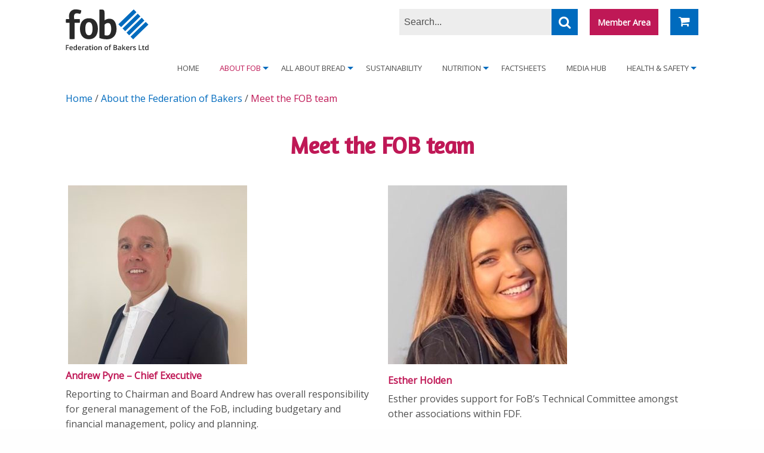

--- FILE ---
content_type: text/html; charset=UTF-8
request_url: https://www.fob.uk.com/about-the-federation-of-bakers/team/
body_size: 14759
content:
<!doctype html>

  <html class="no-js"  lang="en-GB">

	<head>
		<meta charset="utf-8">
		
		<!-- Force IE to use the latest rendering engine available -->
		<meta http-equiv="X-UA-Compatible" content="IE=edge">

		<!-- Mobile Meta -->
		<meta name="viewport" content="width=device-width, initial-scale=1.0">
		<meta class="foundation-mq">
		
		<!-- If Site Icon isn't set in customizer -->
					<!-- Icons & Favicons -->
			<link rel="icon" href="https://www.fob.uk.com/wp-content/themes/JointsWP-master/favicon.png">
			
	    
		<link rel="pingback" href="https://www.fob.uk.com/xmlrpc.php">

		<meta name='robots' content='index, follow, max-image-preview:large, max-snippet:-1, max-video-preview:-1' />
	<style>img:is([sizes="auto" i], [sizes^="auto," i]) { contain-intrinsic-size: 3000px 1500px }</style>
	
	<!-- This site is optimized with the Yoast SEO plugin v25.3.1 - https://yoast.com/wordpress/plugins/seo/ -->
	<title>Meet the FOB team - Federation of Bakers</title>
	<link rel="canonical" href="https://www.fob.uk.com/about-the-federation-of-bakers/team/" />
	<meta property="og:locale" content="en_GB" />
	<meta property="og:type" content="article" />
	<meta property="og:title" content="Meet the FOB team - Federation of Bakers" />
	<meta property="og:description" content="  Andrew Pyne &#8211; Chief Executive Reporting to Chairman and Board Andrew has overall responsibility for general management of the FoB, including budgetary and financial management, policy and planning. Andrew also has direct responsibility for..." />
	<meta property="og:url" content="https://www.fob.uk.com/about-the-federation-of-bakers/team/" />
	<meta property="og:site_name" content="Federation of Bakers" />
	<meta property="article:publisher" content="http://www.facebook.com/pages/The-Federation-of-Bakers/269967529747410" />
	<meta property="article:modified_time" content="2025-06-11T10:22:24+00:00" />
	<meta property="og:image" content="https://www.fob.uk.com/wp-content/uploads/2022/08/IMG-2389-e1749637254278.jpg" />
	<meta property="og:image:width" content="2300" />
	<meta property="og:image:height" content="2300" />
	<meta property="og:image:type" content="image/jpeg" />
	<meta name="twitter:card" content="summary_large_image" />
	<meta name="twitter:site" content="@fedbakers" />
	<meta name="twitter:label1" content="Estimated reading time" />
	<meta name="twitter:data1" content="1 minute" />
	<script type="application/ld+json" class="yoast-schema-graph">{"@context":"https://schema.org","@graph":[{"@type":"WebPage","@id":"https://www.fob.uk.com/about-the-federation-of-bakers/team/","url":"https://www.fob.uk.com/about-the-federation-of-bakers/team/","name":"Meet the FOB team - Federation of Bakers","isPartOf":{"@id":"https://www.fob.uk.com/#website"},"primaryImageOfPage":{"@id":"https://www.fob.uk.com/about-the-federation-of-bakers/team/#primaryimage"},"image":{"@id":"https://www.fob.uk.com/about-the-federation-of-bakers/team/#primaryimage"},"thumbnailUrl":"https://www.fob.uk.com/wp-content/uploads/2022/08/IMG-2389-e1749637254278-300x300.jpg","datePublished":"2016-11-22T13:44:57+00:00","dateModified":"2025-06-11T10:22:24+00:00","breadcrumb":{"@id":"https://www.fob.uk.com/about-the-federation-of-bakers/team/#breadcrumb"},"inLanguage":"en-GB","potentialAction":[{"@type":"ReadAction","target":["https://www.fob.uk.com/about-the-federation-of-bakers/team/"]}]},{"@type":"ImageObject","inLanguage":"en-GB","@id":"https://www.fob.uk.com/about-the-federation-of-bakers/team/#primaryimage","url":"https://www.fob.uk.com/wp-content/uploads/2022/08/IMG-2389-e1749637254278.jpg","contentUrl":"https://www.fob.uk.com/wp-content/uploads/2022/08/IMG-2389-e1749637254278.jpg","width":2300,"height":2300},{"@type":"BreadcrumbList","@id":"https://www.fob.uk.com/about-the-federation-of-bakers/team/#breadcrumb","itemListElement":[{"@type":"ListItem","position":1,"name":"Home","item":"https://www.fob.uk.com/"},{"@type":"ListItem","position":2,"name":"About the Federation of Bakers","item":"https://www.fob.uk.com/about-the-federation-of-bakers/"},{"@type":"ListItem","position":3,"name":"Meet the FOB team"}]},{"@type":"WebSite","@id":"https://www.fob.uk.com/#website","url":"https://www.fob.uk.com/","name":"Federation of Bakers","description":"Representing the UK Bread Industry","publisher":{"@id":"https://www.fob.uk.com/#organization"},"potentialAction":[{"@type":"SearchAction","target":{"@type":"EntryPoint","urlTemplate":"https://www.fob.uk.com/?s={search_term_string}"},"query-input":{"@type":"PropertyValueSpecification","valueRequired":true,"valueName":"search_term_string"}}],"inLanguage":"en-GB"},{"@type":"Organization","@id":"https://www.fob.uk.com/#organization","name":"Federation of Bakers","url":"https://www.fob.uk.com/","logo":{"@type":"ImageObject","inLanguage":"en-GB","@id":"https://www.fob.uk.com/#/schema/logo/image/","url":"https://www.fob.uk.com/wp-content/uploads/2017/01/logo-colour.jpg","contentUrl":"https://www.fob.uk.com/wp-content/uploads/2017/01/logo-colour.jpg","width":751,"height":447,"caption":"Federation of Bakers"},"image":{"@id":"https://www.fob.uk.com/#/schema/logo/image/"},"sameAs":["http://www.facebook.com/pages/The-Federation-of-Bakers/269967529747410","https://x.com/fedbakers"]}]}</script>
	<!-- / Yoast SEO plugin. -->


<link rel='dns-prefetch' href='//fonts.googleapis.com' />
<link rel='dns-prefetch' href='//www.googletagmanager.com' />
<link rel="alternate" type="text/calendar" title="Federation of Bakers &raquo; iCal Feed" href="https://www.fob.uk.com/events/?ical=1" />
<script type="text/javascript">
/* <![CDATA[ */
window._wpemojiSettings = {"baseUrl":"https:\/\/s.w.org\/images\/core\/emoji\/16.0.1\/72x72\/","ext":".png","svgUrl":"https:\/\/s.w.org\/images\/core\/emoji\/16.0.1\/svg\/","svgExt":".svg","source":{"concatemoji":"https:\/\/www.fob.uk.com\/wp-includes\/js\/wp-emoji-release.min.js"}};
/*! This file is auto-generated */
!function(s,n){var o,i,e;function c(e){try{var t={supportTests:e,timestamp:(new Date).valueOf()};sessionStorage.setItem(o,JSON.stringify(t))}catch(e){}}function p(e,t,n){e.clearRect(0,0,e.canvas.width,e.canvas.height),e.fillText(t,0,0);var t=new Uint32Array(e.getImageData(0,0,e.canvas.width,e.canvas.height).data),a=(e.clearRect(0,0,e.canvas.width,e.canvas.height),e.fillText(n,0,0),new Uint32Array(e.getImageData(0,0,e.canvas.width,e.canvas.height).data));return t.every(function(e,t){return e===a[t]})}function u(e,t){e.clearRect(0,0,e.canvas.width,e.canvas.height),e.fillText(t,0,0);for(var n=e.getImageData(16,16,1,1),a=0;a<n.data.length;a++)if(0!==n.data[a])return!1;return!0}function f(e,t,n,a){switch(t){case"flag":return n(e,"\ud83c\udff3\ufe0f\u200d\u26a7\ufe0f","\ud83c\udff3\ufe0f\u200b\u26a7\ufe0f")?!1:!n(e,"\ud83c\udde8\ud83c\uddf6","\ud83c\udde8\u200b\ud83c\uddf6")&&!n(e,"\ud83c\udff4\udb40\udc67\udb40\udc62\udb40\udc65\udb40\udc6e\udb40\udc67\udb40\udc7f","\ud83c\udff4\u200b\udb40\udc67\u200b\udb40\udc62\u200b\udb40\udc65\u200b\udb40\udc6e\u200b\udb40\udc67\u200b\udb40\udc7f");case"emoji":return!a(e,"\ud83e\udedf")}return!1}function g(e,t,n,a){var r="undefined"!=typeof WorkerGlobalScope&&self instanceof WorkerGlobalScope?new OffscreenCanvas(300,150):s.createElement("canvas"),o=r.getContext("2d",{willReadFrequently:!0}),i=(o.textBaseline="top",o.font="600 32px Arial",{});return e.forEach(function(e){i[e]=t(o,e,n,a)}),i}function t(e){var t=s.createElement("script");t.src=e,t.defer=!0,s.head.appendChild(t)}"undefined"!=typeof Promise&&(o="wpEmojiSettingsSupports",i=["flag","emoji"],n.supports={everything:!0,everythingExceptFlag:!0},e=new Promise(function(e){s.addEventListener("DOMContentLoaded",e,{once:!0})}),new Promise(function(t){var n=function(){try{var e=JSON.parse(sessionStorage.getItem(o));if("object"==typeof e&&"number"==typeof e.timestamp&&(new Date).valueOf()<e.timestamp+604800&&"object"==typeof e.supportTests)return e.supportTests}catch(e){}return null}();if(!n){if("undefined"!=typeof Worker&&"undefined"!=typeof OffscreenCanvas&&"undefined"!=typeof URL&&URL.createObjectURL&&"undefined"!=typeof Blob)try{var e="postMessage("+g.toString()+"("+[JSON.stringify(i),f.toString(),p.toString(),u.toString()].join(",")+"));",a=new Blob([e],{type:"text/javascript"}),r=new Worker(URL.createObjectURL(a),{name:"wpTestEmojiSupports"});return void(r.onmessage=function(e){c(n=e.data),r.terminate(),t(n)})}catch(e){}c(n=g(i,f,p,u))}t(n)}).then(function(e){for(var t in e)n.supports[t]=e[t],n.supports.everything=n.supports.everything&&n.supports[t],"flag"!==t&&(n.supports.everythingExceptFlag=n.supports.everythingExceptFlag&&n.supports[t]);n.supports.everythingExceptFlag=n.supports.everythingExceptFlag&&!n.supports.flag,n.DOMReady=!1,n.readyCallback=function(){n.DOMReady=!0}}).then(function(){return e}).then(function(){var e;n.supports.everything||(n.readyCallback(),(e=n.source||{}).concatemoji?t(e.concatemoji):e.wpemoji&&e.twemoji&&(t(e.twemoji),t(e.wpemoji)))}))}((window,document),window._wpemojiSettings);
/* ]]> */
</script>
<style id='wp-emoji-styles-inline-css' type='text/css'>

	img.wp-smiley, img.emoji {
		display: inline !important;
		border: none !important;
		box-shadow: none !important;
		height: 1em !important;
		width: 1em !important;
		margin: 0 0.07em !important;
		vertical-align: -0.1em !important;
		background: none !important;
		padding: 0 !important;
	}
</style>
<link rel='stylesheet' id='wp-block-library-css' href='https://www.fob.uk.com/wp-includes/css/dist/block-library/style.min.css' type='text/css' media='all' />
<style id='classic-theme-styles-inline-css' type='text/css'>
/*! This file is auto-generated */
.wp-block-button__link{color:#fff;background-color:#32373c;border-radius:9999px;box-shadow:none;text-decoration:none;padding:calc(.667em + 2px) calc(1.333em + 2px);font-size:1.125em}.wp-block-file__button{background:#32373c;color:#fff;text-decoration:none}
</style>
<style id='global-styles-inline-css' type='text/css'>
:root{--wp--preset--aspect-ratio--square: 1;--wp--preset--aspect-ratio--4-3: 4/3;--wp--preset--aspect-ratio--3-4: 3/4;--wp--preset--aspect-ratio--3-2: 3/2;--wp--preset--aspect-ratio--2-3: 2/3;--wp--preset--aspect-ratio--16-9: 16/9;--wp--preset--aspect-ratio--9-16: 9/16;--wp--preset--color--black: #000000;--wp--preset--color--cyan-bluish-gray: #abb8c3;--wp--preset--color--white: #ffffff;--wp--preset--color--pale-pink: #f78da7;--wp--preset--color--vivid-red: #cf2e2e;--wp--preset--color--luminous-vivid-orange: #ff6900;--wp--preset--color--luminous-vivid-amber: #fcb900;--wp--preset--color--light-green-cyan: #7bdcb5;--wp--preset--color--vivid-green-cyan: #00d084;--wp--preset--color--pale-cyan-blue: #8ed1fc;--wp--preset--color--vivid-cyan-blue: #0693e3;--wp--preset--color--vivid-purple: #9b51e0;--wp--preset--gradient--vivid-cyan-blue-to-vivid-purple: linear-gradient(135deg,rgba(6,147,227,1) 0%,rgb(155,81,224) 100%);--wp--preset--gradient--light-green-cyan-to-vivid-green-cyan: linear-gradient(135deg,rgb(122,220,180) 0%,rgb(0,208,130) 100%);--wp--preset--gradient--luminous-vivid-amber-to-luminous-vivid-orange: linear-gradient(135deg,rgba(252,185,0,1) 0%,rgba(255,105,0,1) 100%);--wp--preset--gradient--luminous-vivid-orange-to-vivid-red: linear-gradient(135deg,rgba(255,105,0,1) 0%,rgb(207,46,46) 100%);--wp--preset--gradient--very-light-gray-to-cyan-bluish-gray: linear-gradient(135deg,rgb(238,238,238) 0%,rgb(169,184,195) 100%);--wp--preset--gradient--cool-to-warm-spectrum: linear-gradient(135deg,rgb(74,234,220) 0%,rgb(151,120,209) 20%,rgb(207,42,186) 40%,rgb(238,44,130) 60%,rgb(251,105,98) 80%,rgb(254,248,76) 100%);--wp--preset--gradient--blush-light-purple: linear-gradient(135deg,rgb(255,206,236) 0%,rgb(152,150,240) 100%);--wp--preset--gradient--blush-bordeaux: linear-gradient(135deg,rgb(254,205,165) 0%,rgb(254,45,45) 50%,rgb(107,0,62) 100%);--wp--preset--gradient--luminous-dusk: linear-gradient(135deg,rgb(255,203,112) 0%,rgb(199,81,192) 50%,rgb(65,88,208) 100%);--wp--preset--gradient--pale-ocean: linear-gradient(135deg,rgb(255,245,203) 0%,rgb(182,227,212) 50%,rgb(51,167,181) 100%);--wp--preset--gradient--electric-grass: linear-gradient(135deg,rgb(202,248,128) 0%,rgb(113,206,126) 100%);--wp--preset--gradient--midnight: linear-gradient(135deg,rgb(2,3,129) 0%,rgb(40,116,252) 100%);--wp--preset--font-size--small: 13px;--wp--preset--font-size--medium: 20px;--wp--preset--font-size--large: 36px;--wp--preset--font-size--x-large: 42px;--wp--preset--spacing--20: 0.44rem;--wp--preset--spacing--30: 0.67rem;--wp--preset--spacing--40: 1rem;--wp--preset--spacing--50: 1.5rem;--wp--preset--spacing--60: 2.25rem;--wp--preset--spacing--70: 3.38rem;--wp--preset--spacing--80: 5.06rem;--wp--preset--shadow--natural: 6px 6px 9px rgba(0, 0, 0, 0.2);--wp--preset--shadow--deep: 12px 12px 50px rgba(0, 0, 0, 0.4);--wp--preset--shadow--sharp: 6px 6px 0px rgba(0, 0, 0, 0.2);--wp--preset--shadow--outlined: 6px 6px 0px -3px rgba(255, 255, 255, 1), 6px 6px rgba(0, 0, 0, 1);--wp--preset--shadow--crisp: 6px 6px 0px rgba(0, 0, 0, 1);}:where(.is-layout-flex){gap: 0.5em;}:where(.is-layout-grid){gap: 0.5em;}body .is-layout-flex{display: flex;}.is-layout-flex{flex-wrap: wrap;align-items: center;}.is-layout-flex > :is(*, div){margin: 0;}body .is-layout-grid{display: grid;}.is-layout-grid > :is(*, div){margin: 0;}:where(.wp-block-columns.is-layout-flex){gap: 2em;}:where(.wp-block-columns.is-layout-grid){gap: 2em;}:where(.wp-block-post-template.is-layout-flex){gap: 1.25em;}:where(.wp-block-post-template.is-layout-grid){gap: 1.25em;}.has-black-color{color: var(--wp--preset--color--black) !important;}.has-cyan-bluish-gray-color{color: var(--wp--preset--color--cyan-bluish-gray) !important;}.has-white-color{color: var(--wp--preset--color--white) !important;}.has-pale-pink-color{color: var(--wp--preset--color--pale-pink) !important;}.has-vivid-red-color{color: var(--wp--preset--color--vivid-red) !important;}.has-luminous-vivid-orange-color{color: var(--wp--preset--color--luminous-vivid-orange) !important;}.has-luminous-vivid-amber-color{color: var(--wp--preset--color--luminous-vivid-amber) !important;}.has-light-green-cyan-color{color: var(--wp--preset--color--light-green-cyan) !important;}.has-vivid-green-cyan-color{color: var(--wp--preset--color--vivid-green-cyan) !important;}.has-pale-cyan-blue-color{color: var(--wp--preset--color--pale-cyan-blue) !important;}.has-vivid-cyan-blue-color{color: var(--wp--preset--color--vivid-cyan-blue) !important;}.has-vivid-purple-color{color: var(--wp--preset--color--vivid-purple) !important;}.has-black-background-color{background-color: var(--wp--preset--color--black) !important;}.has-cyan-bluish-gray-background-color{background-color: var(--wp--preset--color--cyan-bluish-gray) !important;}.has-white-background-color{background-color: var(--wp--preset--color--white) !important;}.has-pale-pink-background-color{background-color: var(--wp--preset--color--pale-pink) !important;}.has-vivid-red-background-color{background-color: var(--wp--preset--color--vivid-red) !important;}.has-luminous-vivid-orange-background-color{background-color: var(--wp--preset--color--luminous-vivid-orange) !important;}.has-luminous-vivid-amber-background-color{background-color: var(--wp--preset--color--luminous-vivid-amber) !important;}.has-light-green-cyan-background-color{background-color: var(--wp--preset--color--light-green-cyan) !important;}.has-vivid-green-cyan-background-color{background-color: var(--wp--preset--color--vivid-green-cyan) !important;}.has-pale-cyan-blue-background-color{background-color: var(--wp--preset--color--pale-cyan-blue) !important;}.has-vivid-cyan-blue-background-color{background-color: var(--wp--preset--color--vivid-cyan-blue) !important;}.has-vivid-purple-background-color{background-color: var(--wp--preset--color--vivid-purple) !important;}.has-black-border-color{border-color: var(--wp--preset--color--black) !important;}.has-cyan-bluish-gray-border-color{border-color: var(--wp--preset--color--cyan-bluish-gray) !important;}.has-white-border-color{border-color: var(--wp--preset--color--white) !important;}.has-pale-pink-border-color{border-color: var(--wp--preset--color--pale-pink) !important;}.has-vivid-red-border-color{border-color: var(--wp--preset--color--vivid-red) !important;}.has-luminous-vivid-orange-border-color{border-color: var(--wp--preset--color--luminous-vivid-orange) !important;}.has-luminous-vivid-amber-border-color{border-color: var(--wp--preset--color--luminous-vivid-amber) !important;}.has-light-green-cyan-border-color{border-color: var(--wp--preset--color--light-green-cyan) !important;}.has-vivid-green-cyan-border-color{border-color: var(--wp--preset--color--vivid-green-cyan) !important;}.has-pale-cyan-blue-border-color{border-color: var(--wp--preset--color--pale-cyan-blue) !important;}.has-vivid-cyan-blue-border-color{border-color: var(--wp--preset--color--vivid-cyan-blue) !important;}.has-vivid-purple-border-color{border-color: var(--wp--preset--color--vivid-purple) !important;}.has-vivid-cyan-blue-to-vivid-purple-gradient-background{background: var(--wp--preset--gradient--vivid-cyan-blue-to-vivid-purple) !important;}.has-light-green-cyan-to-vivid-green-cyan-gradient-background{background: var(--wp--preset--gradient--light-green-cyan-to-vivid-green-cyan) !important;}.has-luminous-vivid-amber-to-luminous-vivid-orange-gradient-background{background: var(--wp--preset--gradient--luminous-vivid-amber-to-luminous-vivid-orange) !important;}.has-luminous-vivid-orange-to-vivid-red-gradient-background{background: var(--wp--preset--gradient--luminous-vivid-orange-to-vivid-red) !important;}.has-very-light-gray-to-cyan-bluish-gray-gradient-background{background: var(--wp--preset--gradient--very-light-gray-to-cyan-bluish-gray) !important;}.has-cool-to-warm-spectrum-gradient-background{background: var(--wp--preset--gradient--cool-to-warm-spectrum) !important;}.has-blush-light-purple-gradient-background{background: var(--wp--preset--gradient--blush-light-purple) !important;}.has-blush-bordeaux-gradient-background{background: var(--wp--preset--gradient--blush-bordeaux) !important;}.has-luminous-dusk-gradient-background{background: var(--wp--preset--gradient--luminous-dusk) !important;}.has-pale-ocean-gradient-background{background: var(--wp--preset--gradient--pale-ocean) !important;}.has-electric-grass-gradient-background{background: var(--wp--preset--gradient--electric-grass) !important;}.has-midnight-gradient-background{background: var(--wp--preset--gradient--midnight) !important;}.has-small-font-size{font-size: var(--wp--preset--font-size--small) !important;}.has-medium-font-size{font-size: var(--wp--preset--font-size--medium) !important;}.has-large-font-size{font-size: var(--wp--preset--font-size--large) !important;}.has-x-large-font-size{font-size: var(--wp--preset--font-size--x-large) !important;}
:where(.wp-block-post-template.is-layout-flex){gap: 1.25em;}:where(.wp-block-post-template.is-layout-grid){gap: 1.25em;}
:where(.wp-block-columns.is-layout-flex){gap: 2em;}:where(.wp-block-columns.is-layout-grid){gap: 2em;}
:root :where(.wp-block-pullquote){font-size: 1.5em;line-height: 1.6;}
</style>
<link rel='stylesheet' id='woocommerce-layout-css' href='https://www.fob.uk.com/wp-content/plugins/woocommerce/assets/css/woocommerce-layout.css' type='text/css' media='all' />
<link rel='stylesheet' id='woocommerce-smallscreen-css' href='https://www.fob.uk.com/wp-content/plugins/woocommerce/assets/css/woocommerce-smallscreen.css' type='text/css' media='only screen and (max-width: 768px)' />
<link rel='stylesheet' id='woocommerce-general-css' href='https://www.fob.uk.com/wp-content/plugins/woocommerce/assets/css/woocommerce.css' type='text/css' media='all' />
<style id='woocommerce-inline-inline-css' type='text/css'>
.woocommerce form .form-row .required { visibility: visible; }
</style>
<link rel='stylesheet' id='brands-styles-css' href='https://www.fob.uk.com/wp-content/plugins/woocommerce/assets/css/brands.css' type='text/css' media='all' />
<style id='akismet-widget-style-inline-css' type='text/css'>

			.a-stats {
				--akismet-color-mid-green: #357b49;
				--akismet-color-white: #fff;
				--akismet-color-light-grey: #f6f7f7;

				max-width: 350px;
				width: auto;
			}

			.a-stats * {
				all: unset;
				box-sizing: border-box;
			}

			.a-stats strong {
				font-weight: 600;
			}

			.a-stats a.a-stats__link,
			.a-stats a.a-stats__link:visited,
			.a-stats a.a-stats__link:active {
				background: var(--akismet-color-mid-green);
				border: none;
				box-shadow: none;
				border-radius: 8px;
				color: var(--akismet-color-white);
				cursor: pointer;
				display: block;
				font-family: -apple-system, BlinkMacSystemFont, 'Segoe UI', 'Roboto', 'Oxygen-Sans', 'Ubuntu', 'Cantarell', 'Helvetica Neue', sans-serif;
				font-weight: 500;
				padding: 12px;
				text-align: center;
				text-decoration: none;
				transition: all 0.2s ease;
			}

			/* Extra specificity to deal with TwentyTwentyOne focus style */
			.widget .a-stats a.a-stats__link:focus {
				background: var(--akismet-color-mid-green);
				color: var(--akismet-color-white);
				text-decoration: none;
			}

			.a-stats a.a-stats__link:hover {
				filter: brightness(110%);
				box-shadow: 0 4px 12px rgba(0, 0, 0, 0.06), 0 0 2px rgba(0, 0, 0, 0.16);
			}

			.a-stats .count {
				color: var(--akismet-color-white);
				display: block;
				font-size: 1.5em;
				line-height: 1.4;
				padding: 0 13px;
				white-space: nowrap;
			}
		
</style>
<link rel='stylesheet' id='searchwp-live-search-css' href='https://www.fob.uk.com/wp-content/plugins/searchwp-live-ajax-search/assets/styles/style.min.css' type='text/css' media='all' />
<style id='searchwp-live-search-inline-css' type='text/css'>
.searchwp-live-search-result .searchwp-live-search-result--title a {
  font-size: 16px;
}
.searchwp-live-search-result .searchwp-live-search-result--price {
  font-size: 14px;
}
.searchwp-live-search-result .searchwp-live-search-result--add-to-cart .button {
  font-size: 14px;
}

</style>
<link rel='stylesheet' id='searchwp-forms-css' href='https://www.fob.uk.com/wp-content/plugins/searchwp/assets/css/frontend/search-forms.min.css' type='text/css' media='all' />
<link rel='stylesheet' id='site-css-css' href='https://www.fob.uk.com/wp-content/themes/JointsWP-master/assets/css/style.min.css' type='text/css' media='all' />
<link rel='stylesheet' id='font-awesome-css' href='https://www.fob.uk.com/wp-content/themes/JointsWP-master/assets/fonts/font-awesome/css/font-awesome.min.css' type='text/css' media='all' />
<link rel='stylesheet' id='amaranth-google-font-css' href='https://fonts.googleapis.com/css?family=Amaranth%7COpen+Sans' type='text/css' media='all' />
<link rel='stylesheet' id='owl-styles-css' href='https://www.fob.uk.com/wp-content/themes/JointsWP-master/assets/libraries/owl.carousel/assets/owl.carousel.min.css' type='text/css' media='all' />
<link rel='stylesheet' id='animate-css-css' href='https://www.fob.uk.com/wp-content/themes/JointsWP-master/assets/libraries/animate/animate.min.css' type='text/css' media='all' />
<link rel='stylesheet' id='featherlight-styles-css' href='https://www.fob.uk.com/wp-content/themes/JointsWP-master/assets/libraries/featherlight/featherlight.min.css' type='text/css' media='all' />
<link rel='stylesheet' id='featherlight-gallery-styles-css' href='https://www.fob.uk.com/wp-content/themes/JointsWP-master/assets/libraries/featherlight/featherlight.gallery.min.css' type='text/css' media='all' />
<script type="text/javascript" src="https://www.fob.uk.com/wp-includes/js/jquery/jquery.min.js" id="jquery-core-js"></script>
<script type="text/javascript" src="https://www.fob.uk.com/wp-includes/js/jquery/jquery-migrate.min.js" id="jquery-migrate-js"></script>
<script type="text/javascript" src="https://www.fob.uk.com/wp-content/plugins/woocommerce/assets/js/jquery-blockui/jquery.blockUI.min.js" id="jquery-blockui-js" defer="defer" data-wp-strategy="defer"></script>
<script type="text/javascript" id="wc-add-to-cart-js-extra">
/* <![CDATA[ */
var wc_add_to_cart_params = {"ajax_url":"\/wp-admin\/admin-ajax.php","wc_ajax_url":"\/?wc-ajax=%%endpoint%%","i18n_view_cart":"View basket","cart_url":"https:\/\/www.fob.uk.com\/cart\/","is_cart":"","cart_redirect_after_add":"no"};
/* ]]> */
</script>
<script type="text/javascript" src="https://www.fob.uk.com/wp-content/plugins/woocommerce/assets/js/frontend/add-to-cart.min.js" id="wc-add-to-cart-js" defer="defer" data-wp-strategy="defer"></script>
<script type="text/javascript" src="https://www.fob.uk.com/wp-content/plugins/woocommerce/assets/js/js-cookie/js.cookie.min.js" id="js-cookie-js" defer="defer" data-wp-strategy="defer"></script>
<script type="text/javascript" id="woocommerce-js-extra">
/* <![CDATA[ */
var woocommerce_params = {"ajax_url":"\/wp-admin\/admin-ajax.php","wc_ajax_url":"\/?wc-ajax=%%endpoint%%","i18n_password_show":"Show password","i18n_password_hide":"Hide password"};
/* ]]> */
</script>
<script type="text/javascript" src="https://www.fob.uk.com/wp-content/plugins/woocommerce/assets/js/frontend/woocommerce.min.js" id="woocommerce-js" defer="defer" data-wp-strategy="defer"></script>
<link rel="https://api.w.org/" href="https://www.fob.uk.com/wp-json/" /><link rel="alternate" title="JSON" type="application/json" href="https://www.fob.uk.com/wp-json/wp/v2/pages/145" /><link rel="alternate" title="oEmbed (JSON)" type="application/json+oembed" href="https://www.fob.uk.com/wp-json/oembed/1.0/embed?url=https%3A%2F%2Fwww.fob.uk.com%2Fabout-the-federation-of-bakers%2Fteam%2F" />
<link rel="alternate" title="oEmbed (XML)" type="text/xml+oembed" href="https://www.fob.uk.com/wp-json/oembed/1.0/embed?url=https%3A%2F%2Fwww.fob.uk.com%2Fabout-the-federation-of-bakers%2Fteam%2F&#038;format=xml" />
<meta name="generator" content="Site Kit by Google 1.155.0" /><meta name="et-api-version" content="v1"><meta name="et-api-origin" content="https://www.fob.uk.com"><link rel="https://theeventscalendar.com/" href="https://www.fob.uk.com/wp-json/tribe/tickets/v1/" /><meta name="tec-api-version" content="v1"><meta name="tec-api-origin" content="https://www.fob.uk.com"><link rel="alternate" href="https://www.fob.uk.com/wp-json/tribe/events/v1/" />	<noscript><style>.woocommerce-product-gallery{ opacity: 1 !important; }</style></noscript>
	<style type="text/css">.broken_link, a.broken_link {
	text-decoration: line-through;
}</style><script>window.onload = function(){
	var entryContents = document.querySelectorAll("article.committee_page section.entry-content");
	var accordionListItems = document.querySelectorAll("article.committee_page section.entry-content li.accordion-item");
	for (var i = 0; i < entryContents.length; i++) {
		// console.log(entryContents[i].querySelector("h2").textContent);
		if (entryContents[i].querySelector("h2").textContent == 'Next Meeting'){
			entryContents[i].style.display = "none";
			// console.log(entryContents[i]);
		}
	}
	for (var i = 0; i < accordionListItems.length; i++) {
		var listItemSplitArray = accordionListItems[i].querySelector("b").textContent.split(" ").reverse();
		if (listItemSplitArray[0] < 2019) {
			accordionListItems[i].style.display = "none";
		}
	}
};
</script>
		<!-- Drop Google Analytics here -->
<script>
  (function(i,s,o,g,r,a,m){i['GoogleAnalyticsObject']=r;i[r]=i[r]||function(){
  (i[r].q=i[r].q||[]).push(arguments)},i[r].l=1*new Date();a=s.createElement(o),
  m=s.getElementsByTagName(o)[0];a.async=1;a.src=g;m.parentNode.insertBefore(a,m)
  })(window,document,'script','https://www.google-analytics.com/analytics.js','ga');

  ga('create', 'UA-68996692-24', 'auto');
  ga('send', 'pageview');

</script>		
		<!-- end analytics -->
		
		<meta name="google-site-verification" content="OoZIQJ-at8lhNqlZiXwyJJ1thShuAh7JgPobDNUUfKg" />

		<style>
			#top-bar-sticky-container, #top-bar-sticky-container .sticky {
			  background-color: transparent;
			}

			@media screen and (min-width: 1024px) {
				.title-bar {
					display: none;
				}
				.transparent {
					background-color: transparent !important;
				}
			}

			@media screen and (max-width: 1023px) {
				#wdl_main_menu_container {
					max-height: 80vh; 
					overflow-y: auto;		
				}

				#top-bar-sticky-container {
					position: fixed; 
					z-index: 11;
				}
			}

			.mobile_logo {
				height: 49px;
				width: 90px;
				background-color: #0a0a0a;
				position: absolute;
				left: 0;
				top: 0;
			}

			.mobile_logo_img {
				width: 56px;
		    	height: 28px;
			}

			#wdl_main_menu_container.menu {
				display: inline-block;
			}
			
			.no-owl {
				opacity: 0;
				transition: opacity 0.5s linear;
			}

		</style>

	</head>
	
	<!-- Uncomment this line if using the Off-Canvas Menu --> 
		
	<body class="wp-singular page-template-default page page-id-145 page-child parent-pageid-91 wp-theme-JointsWP-master theme-JointsWP-master woocommerce-no-js tribe-no-js tribe-theme-JointsWP-master">

		<div class="off-canvas-wrapper">
			
			<div class="off-canvas-wrapper-inner" data-off-canvas-wrapper>
				
				<div class="off-canvas position-right" id="off-canvas" data-off-canvas data-position="right">
	<ul id="menu-main-navigation" class="vertical menu" data-accordion-menu><li id="menu-item-23" class="menu-item menu-item-type-post_type menu-item-object-page menu-item-home menu-item-23"><a href="https://www.fob.uk.com/">Home</a></li>
<li id="menu-item-287" class="menu-item menu-item-type-custom menu-item-object-custom current-menu-ancestor current-menu-parent menu-item-has-children menu-item-287 active"><a>About FOB</a>
<ul class="vertical menu">
	<li id="menu-item-288" class="menu-item menu-item-type-post_type menu-item-object-page current-page-ancestor current-page-parent menu-item-288"><a href="https://www.fob.uk.com/about-the-federation-of-bakers/">About the FOB</a></li>
	<li id="menu-item-665" class="menu-item menu-item-type-post_type menu-item-object-page menu-item-665"><a href="https://www.fob.uk.com/about-the-federation-of-bakers/areas-of-work/">Areas of work</a></li>
	<li id="menu-item-5115" class="menu-item menu-item-type-post_type menu-item-object-page menu-item-5115"><a href="https://www.fob.uk.com/action-on-fibre/">Action on Fibre</a></li>
	<li id="menu-item-112" class="menu-item menu-item-type-post_type menu-item-object-page menu-item-112"><a href="https://www.fob.uk.com/about-the-federation-of-bakers/core-values/">Core values</a></li>
	<li id="menu-item-155" class="menu-item menu-item-type-post_type menu-item-object-page current-menu-item page_item page-item-145 current_page_item menu-item-155 active"><a href="https://www.fob.uk.com/about-the-federation-of-bakers/team/" aria-current="page">Meet the FOB team</a></li>
	<li id="menu-item-1302" class="menu-item menu-item-type-post_type menu-item-object-page menu-item-1302"><a href="https://www.fob.uk.com/membership/">Membership</a></li>
	<li id="menu-item-191" class="menu-item menu-item-type-post_type menu-item-object-page menu-item-has-children menu-item-191"><a href="https://www.fob.uk.com/about-the-federation-of-bakers/our-members/">Our members</a>
	<ul class="vertical menu">
		<li id="menu-item-5758" class="menu-item menu-item-type-post_type menu-item-object-page menu-item-5758"><a href="https://www.fob.uk.com/about-the-federation-of-bakers/our-members/map-of-fob-memberss-head-office-and-production-sites-in-uk-and-northern-ireland/">Map of FoB Members’s Head Office and Production Sites in UK and Northern Ireland</a></li>
	</ul>
</li>
	<li id="menu-item-266" class="menu-item menu-item-type-post_type menu-item-object-page menu-item-266"><a href="https://www.fob.uk.com/about-the-federation-of-bakers/associate-members/">Associate members</a></li>
	<li id="menu-item-153" class="menu-item menu-item-type-post_type menu-item-object-page menu-item-153"><a href="https://www.fob.uk.com/about-the-federation-of-bakers/annual-report/">Annual Report</a></li>
	<li id="menu-item-4119" class="menu-item menu-item-type-post_type menu-item-object-page menu-item-4119"><a href="https://www.fob.uk.com/fob-annual-conference/">FOB Annual Conference</a></li>
	<li id="menu-item-420" class="menu-item menu-item-type-post_type menu-item-object-page menu-item-420"><a href="https://www.fob.uk.com/about-the-federation-of-bakers/useful-links/">Useful links</a></li>
	<li id="menu-item-139" class="menu-item menu-item-type-post_type menu-item-object-page menu-item-139"><a href="https://www.fob.uk.com/about-the-federation-of-bakers/contact-and-map/">Contact &#038; Map</a></li>
</ul>
</li>
<li id="menu-item-286" class="menu-item menu-item-type-custom menu-item-object-custom menu-item-has-children menu-item-286"><a>All About Bread</a>
<ul class="vertical menu">
	<li id="menu-item-3621" class="menu-item menu-item-type-custom menu-item-object-custom menu-item-3621"><a href="https://www.fob.uk.com/about-the-bread-industry">About The Bread Industry</a></li>
	<li id="menu-item-453" class="menu-item menu-item-type-post_type menu-item-object-page menu-item-453"><a href="https://www.fob.uk.com/about-the-bread-industry/how-bread-is-made/legislation/">Legislation</a></li>
	<li id="menu-item-1024" class="menu-item menu-item-type-custom menu-item-object-custom menu-item-has-children menu-item-1024"><a>History of Bread</a>
	<ul class="vertical menu">
		<li id="menu-item-345" class="menu-item menu-item-type-post_type menu-item-object-page menu-item-345"><a href="https://www.fob.uk.com/about-the-bread-industry/history-of-bread-antiquity/">Antiquity</a></li>
		<li id="menu-item-343" class="menu-item menu-item-type-post_type menu-item-object-page menu-item-343"><a href="https://www.fob.uk.com/about-the-bread-industry/history-of-bread-antiquity/history-bread-medieval-times/">Medieval Times</a></li>
		<li id="menu-item-360" class="menu-item menu-item-type-post_type menu-item-object-page menu-item-360"><a href="https://www.fob.uk.com/about-the-bread-industry/history-of-bread-antiquity/history-bread-industrial-age/">Industrial age</a></li>
		<li id="menu-item-359" class="menu-item menu-item-type-post_type menu-item-object-page menu-item-359"><a href="https://www.fob.uk.com/about-the-bread-industry/history-of-bread-antiquity/history-bread-20th-century/">20th Century</a></li>
		<li id="menu-item-358" class="menu-item menu-item-type-post_type menu-item-object-page menu-item-358"><a href="https://www.fob.uk.com/about-the-bread-industry/history-of-bread-antiquity/history-bread-21st-century/">21st Century</a></li>
	</ul>
</li>
	<li id="menu-item-1025" class="menu-item menu-item-type-custom menu-item-object-custom menu-item-has-children menu-item-1025"><a>Industry Facts</a>
	<ul class="vertical menu">
		<li id="menu-item-365" class="menu-item menu-item-type-post_type menu-item-object-page menu-item-365"><a href="https://www.fob.uk.com/about-the-bread-industry/industry-facts/">Industry facts</a></li>
		<li id="menu-item-389" class="menu-item menu-item-type-post_type menu-item-object-page menu-item-389"><a href="https://www.fob.uk.com/about-the-bread-industry/industry-facts/market-snapshot/">Market snapshot</a></li>
		<li id="menu-item-388" class="menu-item menu-item-type-post_type menu-item-object-page menu-item-388"><a href="https://www.fob.uk.com/about-the-bread-industry/industry-facts/uk-bread-market/">UK bakery market</a></li>
		<li id="menu-item-387" class="menu-item menu-item-type-post_type menu-item-object-page menu-item-387"><a href="https://www.fob.uk.com/about-the-bread-industry/industry-facts/bread-production-statistics/">Bread Market Overview</a></li>
		<li id="menu-item-386" class="menu-item menu-item-type-post_type menu-item-object-page menu-item-386"><a href="https://www.fob.uk.com/about-the-bread-industry/industry-facts/other-industry-data/">Other industry data</a></li>
		<li id="menu-item-385" class="menu-item menu-item-type-post_type menu-item-object-page menu-item-385"><a href="https://www.fob.uk.com/about-the-bread-industry/industry-facts/european-bread-market/">European bread market</a></li>
	</ul>
</li>
	<li id="menu-item-1026" class="menu-item menu-item-type-custom menu-item-object-custom menu-item-has-children menu-item-1026"><a>How bread is made</a>
	<ul class="vertical menu">
		<li id="menu-item-299" class="menu-item menu-item-type-post_type menu-item-object-page menu-item-299"><a href="https://www.fob.uk.com/about-the-bread-industry/how-bread-is-made/">How bread is made</a></li>
		<li id="menu-item-455" class="menu-item menu-item-type-post_type menu-item-object-page menu-item-455"><a href="https://www.fob.uk.com/about-the-bread-industry/how-bread-is-made/ingredients/">Ingredients</a></li>
		<li id="menu-item-454" class="menu-item menu-item-type-post_type menu-item-object-page menu-item-454"><a href="https://www.fob.uk.com/about-the-bread-industry/how-bread-is-made/production-methods/">Production methods</a></li>
		<li id="menu-item-452" class="menu-item menu-item-type-post_type menu-item-object-page menu-item-452"><a href="https://www.fob.uk.com/about-the-bread-industry/how-bread-is-made/plant-bakery-works/">How a plant bakery works</a></li>
		<li id="menu-item-451" class="menu-item menu-item-type-post_type menu-item-object-page menu-item-451"><a href="https://www.fob.uk.com/about-the-bread-industry/how-bread-is-made/distribution/">Distribution</a></li>
	</ul>
</li>
	<li id="menu-item-298" class="menu-item menu-item-type-post_type menu-item-object-page menu-item-298"><a href="https://www.fob.uk.com/about-the-bread-industry/csr-in-the-baking-industry/">CSR in the baking industry</a></li>
	<li id="menu-item-5110" class="menu-item menu-item-type-post_type menu-item-object-page menu-item-5110"><a href="https://www.fob.uk.com/about-the-bread-industry/sourdough-code-of-practice/">Sourdough Code of Practice</a></li>
</ul>
</li>
<li id="menu-item-5455" class="menu-item menu-item-type-post_type menu-item-object-page menu-item-5455"><a href="https://www.fob.uk.com/sustainability/">Sustainability</a></li>
<li id="menu-item-398" class="menu-item menu-item-type-custom menu-item-object-custom menu-item-has-children menu-item-398"><a>Nutrition</a>
<ul class="vertical menu">
	<li id="menu-item-397" class="menu-item menu-item-type-post_type menu-item-object-page menu-item-397"><a href="https://www.fob.uk.com/nutrition-and-health/">Nutrition and health</a></li>
	<li id="menu-item-429" class="menu-item menu-item-type-post_type menu-item-object-page menu-item-429"><a href="https://www.fob.uk.com/nutrition-and-health/what-is-calcium/">Calcium</a></li>
	<li id="menu-item-428" class="menu-item menu-item-type-post_type menu-item-object-page menu-item-428"><a href="https://www.fob.uk.com/nutrition-and-health/what-is-fibre/">Fibre</a></li>
	<li id="menu-item-427" class="menu-item menu-item-type-post_type menu-item-object-page menu-item-427"><a href="https://www.fob.uk.com/nutrition-and-health/what-is-gluten/">Gluten</a></li>
	<li id="menu-item-425" class="menu-item menu-item-type-post_type menu-item-object-page menu-item-425"><a href="https://www.fob.uk.com/nutrition-and-health/bread-contain-salt/">Salt</a></li>
	<li id="menu-item-426" class="menu-item menu-item-type-post_type menu-item-object-page menu-item-426"><a href="https://www.fob.uk.com/nutrition-and-health/what-is-folic-acid/">Folic acid</a></li>
	<li id="menu-item-424" class="menu-item menu-item-type-post_type menu-item-object-page menu-item-424"><a href="https://www.fob.uk.com/nutrition-and-health/other-ingredients/">Other ingredients</a></li>
	<li id="menu-item-423" class="menu-item menu-item-type-post_type menu-item-object-page menu-item-423"><a href="https://www.fob.uk.com/nutrition-and-health/bread-balanced-diet/">A balanced diet</a></li>
	<li id="menu-item-422" class="menu-item menu-item-type-post_type menu-item-object-page menu-item-422"><a href="https://www.fob.uk.com/nutrition-and-health/allergy-and-intolerance/">Allergy and intolerance</a></li>
	<li id="menu-item-421" class="menu-item menu-item-type-post_type menu-item-object-page menu-item-421"><a href="https://www.fob.uk.com/nutrition-and-health/bloating-and-ibs/">Bloating and IBS</a></li>
</ul>
</li>
<li id="menu-item-1023" class="menu-item menu-item-type-post_type menu-item-object-page menu-item-1023"><a href="https://www.fob.uk.com/consumers/factsheets/">Factsheets</a></li>
<li id="menu-item-3563" class="menu-item menu-item-type-post_type menu-item-object-page menu-item-3563"><a href="https://www.fob.uk.com/media/">Media Hub</a></li>
<li id="menu-item-520" class="menu-item menu-item-type-custom menu-item-object-custom menu-item-has-children menu-item-520"><a>Health &#038; Safety</a>
<ul class="vertical menu">
	<li id="menu-item-519" class="menu-item menu-item-type-post_type menu-item-object-page menu-item-519"><a href="https://www.fob.uk.com/health-safety-overview/">Health &#038; Safety – Overview</a></li>
	<li id="menu-item-2820" class="menu-item menu-item-type-post_type menu-item-object-page menu-item-2820"><a href="https://www.fob.uk.com/health-safety-overview/a-bakers-dozen-13-essentials-for-health-and-safety-in-bakeries/">A Bakers Dozen – 13 Essentials for Health and Safety in Bakeries</a></li>
</ul>
</li>
</ul></div>				
				<div class="off-canvas-content" data-off-canvas-content>
					
					<header class="header" role="banner">
							
						 <!-- This navs will be applied to the topbar, above all content 
							  To see additional nav styles, visit the /parts directory -->
						 <div id="desktop-header" class="row">
	<div class="columns large-3">
		<a href="https://www.fob.uk.com"><img class="logo" src="https://www.fob.uk.com/wp-content/uploads/logos/fob-logo.svg" alt="Logo" /></a>
	</div>

	<div class="columns large-9 text-right">
		<div class="row">
			<div class="columns large-9">
				<form role="search" method="get" id="header-search-form" class="search-form" action="https://www.fob.uk.com/">
	<input type="search" class="search-field" placeholder="Search..." value="" name="s" data-swplive="true" data-swpengine="default" data-swpconfig="default" title="Search for:" />
	<input type="submit" class="search-submit button fa blue-button" value="&#xf002;" />
</form>			</div>
			<div class="columns large-2">
				<a class="pink-button header-button" href="https://www.fob.uk.com/membership/">Member Area</a>	
			</div>
			<div class="columns large-1">
				
				<a class="header-cart-link blue-button header-button" href="https://www.fob.uk.com/cart/" title="View your shopping cart">
					<i class="fa fa-shopping-cart "></i>
				</a>
				 
							</div>				
		</div>
	</div>

</div>

<div class="row">
	<div id="top-bar-sticky-container" style="width: 100%;">
		<div class="title-bar text-right" data-hide-for="large" data-responsive-toggle="main-menu"> 			<!-- mobile logo here -->
			<div class="mobile_logo text-left">
				<a href="https://www.fob.uk.com"><img class="mobile_logo_img" src="https://www.fob.uk.com/wp-content/uploads/2019/11/Logo.png" alt="Logo" /></a>
			</div>

			
			<a class="header-cart-link" href="https://www.fob.uk.com/cart/" title="View your shopping cart">
				<i class="fa fa-shopping-cart "></i>
			</a>
			 
						

			<!-- <button class="menu-icon" type="button" data-toggle></button> -->
			<button id="nav-icon" type="button" data-toggle > 				<span></span>
				<span></span>
				<span></span>
			</button>
			<div class="title-bar-title"></div>
		</div>
		<nav class="top-bar no-js fadeInDown" id="main-menu" role="navigation">
			<div class="row">
				<div id="wdl_main_menu_container" class="columns large-12 first">
					<ul id="menu-main-navigation-1" class="menu vertical large-horizontal text-left transparent" data-responsive-menu="accordion large-dropdown"><li class="menu-item menu-item-type-post_type menu-item-object-page menu-item-home menu-item-23"><a href="https://www.fob.uk.com/">Home</a></li>
<li class="menu-item menu-item-type-custom menu-item-object-custom current-menu-ancestor current-menu-parent menu-item-has-children menu-item-287 active"><a>About FOB</a>
<ul class="menu">
	<li class="menu-item menu-item-type-post_type menu-item-object-page current-page-ancestor current-page-parent menu-item-288"><a href="https://www.fob.uk.com/about-the-federation-of-bakers/">About the FOB</a></li>
	<li class="menu-item menu-item-type-post_type menu-item-object-page menu-item-665"><a href="https://www.fob.uk.com/about-the-federation-of-bakers/areas-of-work/">Areas of work</a></li>
	<li class="menu-item menu-item-type-post_type menu-item-object-page menu-item-5115"><a href="https://www.fob.uk.com/action-on-fibre/">Action on Fibre</a></li>
	<li class="menu-item menu-item-type-post_type menu-item-object-page menu-item-112"><a href="https://www.fob.uk.com/about-the-federation-of-bakers/core-values/">Core values</a></li>
	<li class="menu-item menu-item-type-post_type menu-item-object-page current-menu-item page_item page-item-145 current_page_item menu-item-155 active"><a href="https://www.fob.uk.com/about-the-federation-of-bakers/team/" aria-current="page">Meet the FOB team</a></li>
	<li class="menu-item menu-item-type-post_type menu-item-object-page menu-item-1302"><a href="https://www.fob.uk.com/membership/">Membership</a></li>
	<li class="menu-item menu-item-type-post_type menu-item-object-page menu-item-has-children menu-item-191"><a href="https://www.fob.uk.com/about-the-federation-of-bakers/our-members/">Our members</a>
	<ul class="menu">
		<li class="menu-item menu-item-type-post_type menu-item-object-page menu-item-5758"><a href="https://www.fob.uk.com/about-the-federation-of-bakers/our-members/map-of-fob-memberss-head-office-and-production-sites-in-uk-and-northern-ireland/">Map of FoB Members’s Head Office and Production Sites in UK and Northern Ireland</a></li>
	</ul>
</li>
	<li class="menu-item menu-item-type-post_type menu-item-object-page menu-item-266"><a href="https://www.fob.uk.com/about-the-federation-of-bakers/associate-members/">Associate members</a></li>
	<li class="menu-item menu-item-type-post_type menu-item-object-page menu-item-153"><a href="https://www.fob.uk.com/about-the-federation-of-bakers/annual-report/">Annual Report</a></li>
	<li class="menu-item menu-item-type-post_type menu-item-object-page menu-item-4119"><a href="https://www.fob.uk.com/fob-annual-conference/">FOB Annual Conference</a></li>
	<li class="menu-item menu-item-type-post_type menu-item-object-page menu-item-420"><a href="https://www.fob.uk.com/about-the-federation-of-bakers/useful-links/">Useful links</a></li>
	<li class="menu-item menu-item-type-post_type menu-item-object-page menu-item-139"><a href="https://www.fob.uk.com/about-the-federation-of-bakers/contact-and-map/">Contact &#038; Map</a></li>
</ul>
</li>
<li class="menu-item menu-item-type-custom menu-item-object-custom menu-item-has-children menu-item-286"><a>All About Bread</a>
<ul class="menu">
	<li class="menu-item menu-item-type-custom menu-item-object-custom menu-item-3621"><a href="https://www.fob.uk.com/about-the-bread-industry">About The Bread Industry</a></li>
	<li class="menu-item menu-item-type-post_type menu-item-object-page menu-item-453"><a href="https://www.fob.uk.com/about-the-bread-industry/how-bread-is-made/legislation/">Legislation</a></li>
	<li class="menu-item menu-item-type-custom menu-item-object-custom menu-item-has-children menu-item-1024"><a>History of Bread</a>
	<ul class="menu">
		<li class="menu-item menu-item-type-post_type menu-item-object-page menu-item-345"><a href="https://www.fob.uk.com/about-the-bread-industry/history-of-bread-antiquity/">Antiquity</a></li>
		<li class="menu-item menu-item-type-post_type menu-item-object-page menu-item-343"><a href="https://www.fob.uk.com/about-the-bread-industry/history-of-bread-antiquity/history-bread-medieval-times/">Medieval Times</a></li>
		<li class="menu-item menu-item-type-post_type menu-item-object-page menu-item-360"><a href="https://www.fob.uk.com/about-the-bread-industry/history-of-bread-antiquity/history-bread-industrial-age/">Industrial age</a></li>
		<li class="menu-item menu-item-type-post_type menu-item-object-page menu-item-359"><a href="https://www.fob.uk.com/about-the-bread-industry/history-of-bread-antiquity/history-bread-20th-century/">20th Century</a></li>
		<li class="menu-item menu-item-type-post_type menu-item-object-page menu-item-358"><a href="https://www.fob.uk.com/about-the-bread-industry/history-of-bread-antiquity/history-bread-21st-century/">21st Century</a></li>
	</ul>
</li>
	<li class="menu-item menu-item-type-custom menu-item-object-custom menu-item-has-children menu-item-1025"><a>Industry Facts</a>
	<ul class="menu">
		<li class="menu-item menu-item-type-post_type menu-item-object-page menu-item-365"><a href="https://www.fob.uk.com/about-the-bread-industry/industry-facts/">Industry facts</a></li>
		<li class="menu-item menu-item-type-post_type menu-item-object-page menu-item-389"><a href="https://www.fob.uk.com/about-the-bread-industry/industry-facts/market-snapshot/">Market snapshot</a></li>
		<li class="menu-item menu-item-type-post_type menu-item-object-page menu-item-388"><a href="https://www.fob.uk.com/about-the-bread-industry/industry-facts/uk-bread-market/">UK bakery market</a></li>
		<li class="menu-item menu-item-type-post_type menu-item-object-page menu-item-387"><a href="https://www.fob.uk.com/about-the-bread-industry/industry-facts/bread-production-statistics/">Bread Market Overview</a></li>
		<li class="menu-item menu-item-type-post_type menu-item-object-page menu-item-386"><a href="https://www.fob.uk.com/about-the-bread-industry/industry-facts/other-industry-data/">Other industry data</a></li>
		<li class="menu-item menu-item-type-post_type menu-item-object-page menu-item-385"><a href="https://www.fob.uk.com/about-the-bread-industry/industry-facts/european-bread-market/">European bread market</a></li>
	</ul>
</li>
	<li class="menu-item menu-item-type-custom menu-item-object-custom menu-item-has-children menu-item-1026"><a>How bread is made</a>
	<ul class="menu">
		<li class="menu-item menu-item-type-post_type menu-item-object-page menu-item-299"><a href="https://www.fob.uk.com/about-the-bread-industry/how-bread-is-made/">How bread is made</a></li>
		<li class="menu-item menu-item-type-post_type menu-item-object-page menu-item-455"><a href="https://www.fob.uk.com/about-the-bread-industry/how-bread-is-made/ingredients/">Ingredients</a></li>
		<li class="menu-item menu-item-type-post_type menu-item-object-page menu-item-454"><a href="https://www.fob.uk.com/about-the-bread-industry/how-bread-is-made/production-methods/">Production methods</a></li>
		<li class="menu-item menu-item-type-post_type menu-item-object-page menu-item-452"><a href="https://www.fob.uk.com/about-the-bread-industry/how-bread-is-made/plant-bakery-works/">How a plant bakery works</a></li>
		<li class="menu-item menu-item-type-post_type menu-item-object-page menu-item-451"><a href="https://www.fob.uk.com/about-the-bread-industry/how-bread-is-made/distribution/">Distribution</a></li>
	</ul>
</li>
	<li class="menu-item menu-item-type-post_type menu-item-object-page menu-item-298"><a href="https://www.fob.uk.com/about-the-bread-industry/csr-in-the-baking-industry/">CSR in the baking industry</a></li>
	<li class="menu-item menu-item-type-post_type menu-item-object-page menu-item-5110"><a href="https://www.fob.uk.com/about-the-bread-industry/sourdough-code-of-practice/">Sourdough Code of Practice</a></li>
</ul>
</li>
<li class="menu-item menu-item-type-post_type menu-item-object-page menu-item-5455"><a href="https://www.fob.uk.com/sustainability/">Sustainability</a></li>
<li class="menu-item menu-item-type-custom menu-item-object-custom menu-item-has-children menu-item-398"><a>Nutrition</a>
<ul class="menu">
	<li class="menu-item menu-item-type-post_type menu-item-object-page menu-item-397"><a href="https://www.fob.uk.com/nutrition-and-health/">Nutrition and health</a></li>
	<li class="menu-item menu-item-type-post_type menu-item-object-page menu-item-429"><a href="https://www.fob.uk.com/nutrition-and-health/what-is-calcium/">Calcium</a></li>
	<li class="menu-item menu-item-type-post_type menu-item-object-page menu-item-428"><a href="https://www.fob.uk.com/nutrition-and-health/what-is-fibre/">Fibre</a></li>
	<li class="menu-item menu-item-type-post_type menu-item-object-page menu-item-427"><a href="https://www.fob.uk.com/nutrition-and-health/what-is-gluten/">Gluten</a></li>
	<li class="menu-item menu-item-type-post_type menu-item-object-page menu-item-425"><a href="https://www.fob.uk.com/nutrition-and-health/bread-contain-salt/">Salt</a></li>
	<li class="menu-item menu-item-type-post_type menu-item-object-page menu-item-426"><a href="https://www.fob.uk.com/nutrition-and-health/what-is-folic-acid/">Folic acid</a></li>
	<li class="menu-item menu-item-type-post_type menu-item-object-page menu-item-424"><a href="https://www.fob.uk.com/nutrition-and-health/other-ingredients/">Other ingredients</a></li>
	<li class="menu-item menu-item-type-post_type menu-item-object-page menu-item-423"><a href="https://www.fob.uk.com/nutrition-and-health/bread-balanced-diet/">A balanced diet</a></li>
	<li class="menu-item menu-item-type-post_type menu-item-object-page menu-item-422"><a href="https://www.fob.uk.com/nutrition-and-health/allergy-and-intolerance/">Allergy and intolerance</a></li>
	<li class="menu-item menu-item-type-post_type menu-item-object-page menu-item-421"><a href="https://www.fob.uk.com/nutrition-and-health/bloating-and-ibs/">Bloating and IBS</a></li>
</ul>
</li>
<li class="menu-item menu-item-type-post_type menu-item-object-page menu-item-1023"><a href="https://www.fob.uk.com/consumers/factsheets/">Factsheets</a></li>
<li class="menu-item menu-item-type-post_type menu-item-object-page menu-item-3563"><a href="https://www.fob.uk.com/media/">Media Hub</a></li>
<li class="menu-item menu-item-type-custom menu-item-object-custom menu-item-has-children menu-item-520"><a>Health &#038; Safety</a>
<ul class="menu">
	<li class="menu-item menu-item-type-post_type menu-item-object-page menu-item-519"><a href="https://www.fob.uk.com/health-safety-overview/">Health &#038; Safety – Overview</a></li>
	<li class="menu-item menu-item-type-post_type menu-item-object-page menu-item-2820"><a href="https://www.fob.uk.com/health-safety-overview/a-bakers-dozen-13-essentials-for-health-and-safety-in-bakeries/">A Bakers Dozen – 13 Essentials for Health and Safety in Bakeries</a></li>
</ul>
</li>
</ul>				</div>
			</div>
		</nav>
	</div>
</div>
		 	
					</header> <!-- end .header -->			
	<div id="content">
	
		<div id="inner-content">
	
		    <main id="main" role="main">
				
				
					
    <div class="row show-for-large row-padding">
        <div class="columns large-12">
            <p id="breadcrumbs"><span><span><a href="https://www.fob.uk.com/">Home</a></span> / <span><a href="https://www.fob.uk.com/about-the-federation-of-bakers/">About the Federation of Bakers</a></span> / <span class="breadcrumb_last" aria-current="page">Meet the FOB team</span></span></p>        </div>
    </div>




    <section>
                    <div class="row row-padding heading-row">
                <div class="columns large-12 text-center">
                    <h1>Meet the FOB team</h1>
                </div>       
            </div>
        
        
        <div class="row row-padding">
            <div class="columns large-6 medium-6 small-12 entry-content">
                <h3> <img decoding="async" class="alignnone wp-image-5001 size-medium" src="https://www.fob.uk.com/wp-content/uploads/2022/08/IMG-2389-e1749637254278-300x300.jpg" alt="" width="300" height="300" srcset="https://www.fob.uk.com/wp-content/uploads/2022/08/IMG-2389-e1749637254278-300x300.jpg 300w, https://www.fob.uk.com/wp-content/uploads/2022/08/IMG-2389-e1749637254278-1024x1024.jpg 1024w, https://www.fob.uk.com/wp-content/uploads/2022/08/IMG-2389-e1749637254278-150x150.jpg 150w, https://www.fob.uk.com/wp-content/uploads/2022/08/IMG-2389-e1749637254278-768x768.jpg 768w, https://www.fob.uk.com/wp-content/uploads/2022/08/IMG-2389-e1749637254278-1536x1536.jpg 1536w, https://www.fob.uk.com/wp-content/uploads/2022/08/IMG-2389-e1749637254278-2048x2048.jpg 2048w, https://www.fob.uk.com/wp-content/uploads/2022/08/IMG-2389-e1749637254278-640x640.jpg 640w, https://www.fob.uk.com/wp-content/uploads/2022/08/IMG-2389-e1749637254278-125x125.jpg 125w, https://www.fob.uk.com/wp-content/uploads/2022/08/IMG-2389-e1749637254278-600x600.jpg 600w, https://www.fob.uk.com/wp-content/uploads/2022/08/IMG-2389-e1749637254278-100x100.jpg 100w" sizes="(max-width: 300px) 100vw, 300px" /></h3>
<h3>Andrew Pyne &#8211; Chief Executive</h3>
<p>Reporting to Chairman and Board Andrew has overall responsibility for general management of the FoB, including budgetary and financial management, policy and planning.</p>
<p>Andrew also has direct responsibility for technical, legislative, health &amp; safety and environmental issues.</p>
<p><a href="mailto:andrew.pyne@fob.uk.com">andrew.pyne@fob.uk.com</a></p>
<p>&nbsp;</p>
            </div>           

                            <div class="columns large-6 medium-6 small-12 entry-content">
                    <p><img fetchpriority="high" decoding="async" class="alignnone wp-image-5616 size-medium" src="https://www.fob.uk.com/wp-content/uploads/2025/05/Esther-Headshot-e1749637045603-300x300.jpg" alt="" width="300" height="300" srcset="https://www.fob.uk.com/wp-content/uploads/2025/05/Esther-Headshot-e1749637045603-300x300.jpg 300w, https://www.fob.uk.com/wp-content/uploads/2025/05/Esther-Headshot-e1749637045603-150x150.jpg 150w, https://www.fob.uk.com/wp-content/uploads/2025/05/Esther-Headshot-e1749637045603-125x125.jpg 125w, https://www.fob.uk.com/wp-content/uploads/2025/05/Esther-Headshot-e1749637045603-100x100.jpg 100w, https://www.fob.uk.com/wp-content/uploads/2025/05/Esther-Headshot-e1749637045603.jpg 478w" sizes="(max-width: 300px) 100vw, 300px" /></p>
<h3>Esther Holden</h3>
<p>Esther provides support for FoB&#8217;s Technical Committee amongst other associations within FDF.</p>
<p><a href="mailto:esther.holden@fdf.org.uk">esther.holden@fdf.org.uk</a></p>
<p>&nbsp;</p>
<p><img decoding="async" class="alignnone wp-image-5618 size-medium" src="https://www.fob.uk.com/wp-content/uploads/2025/05/PS-e1749637176631-300x300.jpg" alt="" width="300" height="300" srcset="https://www.fob.uk.com/wp-content/uploads/2025/05/PS-e1749637176631-300x300.jpg 300w, https://www.fob.uk.com/wp-content/uploads/2025/05/PS-e1749637176631-1024x1020.jpg 1024w, https://www.fob.uk.com/wp-content/uploads/2025/05/PS-e1749637176631-150x150.jpg 150w, https://www.fob.uk.com/wp-content/uploads/2025/05/PS-e1749637176631-768x765.jpg 768w, https://www.fob.uk.com/wp-content/uploads/2025/05/PS-e1749637176631-640x637.jpg 640w, https://www.fob.uk.com/wp-content/uploads/2025/05/PS-e1749637176631-125x125.jpg 125w, https://www.fob.uk.com/wp-content/uploads/2025/05/PS-e1749637176631-600x598.jpg 600w, https://www.fob.uk.com/wp-content/uploads/2025/05/PS-e1749637176631-100x100.jpg 100w, https://www.fob.uk.com/wp-content/uploads/2025/05/PS-e1749637176631.jpg 1205w" sizes="(max-width: 300px) 100vw, 300px" /></p>
<h3>Purwita Susanto</h3>
<p>Purwita provides administrative support for the FoB and other associations within the FDF.</p>
<p><a href="mailto:purwita.susanto@fdf.org.uk">purwita.susanto@fdf.org.uk</a></p>
                </div>  
             
        </div>         
    </section>



				
											

			</main> <!-- end #main -->
		    
		</div> <!-- end #inner-content -->
	
	</div> <!-- end #content -->

					<footer class="footer" role="contentinfo">
						<div class="grey-wrapper">
							<div class="row row-padding social-row">
								<div class="large-6 medium-12 columns text-center large-text-left">
									<img class="footer-logo" src="https://www.fob.uk.com/wp-content/uploads/logos/fob-logo-white-blue.svg" alt="Logo" />
									<p class="regnumber">Reg No. 11510353</p>
			    				</div>
								<div class="large-6 medium-12 columns">
									<div class="row">
										<div class="columns large-8 medium-12 small-12 large-text-right medium-text-center text-center">
											<!--<span class="phone-number">020 7420 7190</span>-->
										</div>
										<div class="columns large-4 medium-12 small-12 mobile-social-icons-container text-center large-text-right">
											<a class="social" href="https://www.linkedin.com/company/federation-of-bakers/?viewAsMember=true" target="_blank">D</a><a class="social" href="https://twitter.com/fob_uk" target="_blank">A</a>									
										</div>
									</div>
			    				</div>		    				
			    			</div>
							<div class="row row-padding">
								<div class="large-3 medium-4 small-12 columns text-center medium-text-left">
									<h4>Contact us</h4>
									<ul>
										<li>The Federation of Bakers</li>
										<li>6th Floor</li>
										<li>10 Bloomsbury Way</li>
										<li>London</li>
										<li>WC1A 2SL</li>
										<li><a href="mailto:info@fob.uk.com">info@fob.uk.com</a></li>
									</ul>
			    				</div>
								<div class="large-3 medium-4 columns show-for-medium">
									<h4>Quicklinks</h4>
									<ul id="menu-quicklinks" class="menu"><li id="menu-item-208" class="menu-item menu-item-type-post_type menu-item-object-page current-page-ancestor menu-item-208"><a href="https://www.fob.uk.com/about-the-federation-of-bakers/">About the Federation of Bakers</a></li>
<li id="menu-item-1317" class="menu-item menu-item-type-post_type menu-item-object-page menu-item-1317"><a href="https://www.fob.uk.com/about-the-bread-industry/">Bread Industry</a></li>
<li id="menu-item-1318" class="menu-item menu-item-type-post_type menu-item-object-page menu-item-1318"><a href="https://www.fob.uk.com/nutrition-and-health/">Nutrition</a></li>
<li id="menu-item-1320" class="menu-item menu-item-type-post_type menu-item-object-page menu-item-1320"><a href="https://www.fob.uk.com/consumers/factsheets/">Consumers</a></li>
<li id="menu-item-1324" class="menu-item menu-item-type-taxonomy menu-item-object-category menu-item-1324"><a href="https://www.fob.uk.com/category/news/">Media</a></li>
<li id="menu-item-1325" class="menu-item menu-item-type-post_type menu-item-object-page menu-item-1325"><a href="https://www.fob.uk.com/food-a-fact-of-life-programme-for-schools/">Education</a></li>
</ul>			    				</div>
								<div class="large-3 medium-4 columns show-for-medium">
									<h4>Legal</h4>
									<ul id="menu-legal" class="menu"><li id="menu-item-206" class="menu-item menu-item-type-post_type menu-item-object-page menu-item-206"><a href="https://www.fob.uk.com/privacy-policy/">Privacy Policy</a></li>
<li id="menu-item-207" class="menu-item menu-item-type-post_type menu-item-object-page menu-item-207"><a href="https://www.fob.uk.com/cookie-policy/">Cookie Policy</a></li>
</ul>			    				</div>
								<div class="large-3 medium-12 columns">
									<div class="row">
					    				<div class="columns medium-12 show-for-medium">
											<h4>Become a member</h4>
											<p>We have 10 member companies who are all large-scale bakers of sliced and wrapped bread. Our members run 31 bakeries throughout the UK supplying the majority of the UK's bread.</p>
											<p>Find out more</p>					    				
					    				</div>
									</div>
									<div class="row">
					    				<div class="columns medium-12 text-center">
					    					<h4 class="hide-for-medium">Become a member</h4>
					    					<a class="action-button blue-button" href="mailto:Andrew.Pyne@fob.uk.com?subject=Federation%20of%20Bakers%20Signup%20Request">Signup</a>
											<a class="pink-button action-button hide-for-large" href="https://www.fob.uk.com/login">Member Area</a>	
					    				</div>
					    			</div>	
			    				</div>				    						    							    					    				
			    			</div>		    			
			    		</div>
			    		<div class="off-grey-wrapper">	    			
		    				<div class="row row-padding">
								<div class="large-12 medium-12 columns text-right credit">
									<span>WordPress by <a href="https://senior.co.uk" target="_blank">Senior</a></span>
								</div>
							</div>
						</div>
					</footer> <!-- end .footer -->
				</div>  <!-- end .main-content -->
			</div> <!-- end .off-canvas-wrapper-inner -->
		</div> <!-- end .off-canvas-wrapper -->
		<script type="speculationrules">
{"prefetch":[{"source":"document","where":{"and":[{"href_matches":"\/*"},{"not":{"href_matches":["\/wp-*.php","\/wp-admin\/*","\/wp-content\/uploads\/*","\/wp-content\/*","\/wp-content\/plugins\/*","\/wp-content\/themes\/JointsWP-master\/*","\/*\\?(.+)"]}},{"not":{"selector_matches":"a[rel~=\"nofollow\"]"}},{"not":{"selector_matches":".no-prefetch, .no-prefetch a"}}]},"eagerness":"conservative"}]}
</script>
		<script>
		( function ( body ) {
			'use strict';
			body.className = body.className.replace( /\btribe-no-js\b/, 'tribe-js' );
		} )( document.body );
		</script>
		        <style>
            .searchwp-live-search-results {
                opacity: 0;
                transition: opacity .25s ease-in-out;
                -moz-transition: opacity .25s ease-in-out;
                -webkit-transition: opacity .25s ease-in-out;
                height: 0;
                overflow: hidden;
                z-index: 9999995; /* Exceed SearchWP Modal Search Form overlay. */
                position: absolute;
                display: none;
            }

            .searchwp-live-search-results-showing {
                display: block;
                opacity: 1;
                height: auto;
                overflow: auto;
            }

            .searchwp-live-search-no-results {
                padding: 3em 2em 0;
                text-align: center;
            }

            .searchwp-live-search-no-min-chars:after {
                content: "Continue typing";
                display: block;
                text-align: center;
                padding: 2em 2em 0;
            }
        </style>
                <script>
            var _SEARCHWP_LIVE_AJAX_SEARCH_BLOCKS = true;
            var _SEARCHWP_LIVE_AJAX_SEARCH_ENGINE = 'default';
            var _SEARCHWP_LIVE_AJAX_SEARCH_CONFIG = 'default';
        </script>
        <script> /* <![CDATA[ */var tribe_l10n_datatables = {"aria":{"sort_ascending":": activate to sort column ascending","sort_descending":": activate to sort column descending"},"length_menu":"Show _MENU_ entries","empty_table":"No data available in table","info":"Showing _START_ to _END_ of _TOTAL_ entries","info_empty":"Showing 0 to 0 of 0 entries","info_filtered":"(filtered from _MAX_ total entries)","zero_records":"No matching records found","search":"Search:","all_selected_text":"All items on this page were selected. ","select_all_link":"Select all pages","clear_selection":"Clear Selection.","pagination":{"all":"All","next":"Next","previous":"Previous"},"select":{"rows":{"0":"","_":": Selected %d rows","1":": Selected 1 row"}},"datepicker":{"dayNames":["Sunday","Monday","Tuesday","Wednesday","Thursday","Friday","Saturday"],"dayNamesShort":["Sun","Mon","Tue","Wed","Thu","Fri","Sat"],"dayNamesMin":["S","M","T","W","T","F","S"],"monthNames":["January","February","March","April","May","June","July","August","September","October","November","December"],"monthNamesShort":["January","February","March","April","May","June","July","August","September","October","November","December"],"monthNamesMin":["Jan","Feb","Mar","Apr","May","Jun","Jul","Aug","Sep","Oct","Nov","Dec"],"nextText":"Next","prevText":"Prev","currentText":"Today","closeText":"Done","today":"Today","clear":"Clear"},"registration_prompt":"There is unsaved attendee information. Are you sure you want to continue?"};/* ]]> */ </script>	<script type='text/javascript'>
		(function () {
			var c = document.body.className;
			c = c.replace(/woocommerce-no-js/, 'woocommerce-js');
			document.body.className = c;
		})();
	</script>
	<link rel='stylesheet' id='wc-blocks-style-css' href='https://www.fob.uk.com/wp-content/plugins/woocommerce/assets/client/blocks/wc-blocks.css' type='text/css' media='all' />
<script type="text/javascript" id="swp-live-search-client-js-extra">
/* <![CDATA[ */
var searchwp_live_search_params = [];
searchwp_live_search_params = {"ajaxurl":"https:\/\/www.fob.uk.com\/wp-admin\/admin-ajax.php","origin_id":145,"config":{"default":{"engine":"default","input":{"delay":300,"min_chars":3},"results":{"position":"bottom","width":"auto","offset":{"x":0,"y":5}},"spinner":{"lines":12,"length":8,"width":3,"radius":8,"scale":1,"corners":1,"color":"#424242","fadeColor":"transparent","speed":1,"rotate":0,"animation":"searchwp-spinner-line-fade-quick","direction":1,"zIndex":2000000000,"className":"spinner","top":"50%","left":"50%","shadow":"0 0 1px transparent","position":"absolute"}}},"msg_no_config_found":"No valid SearchWP Live Search configuration found!","aria_instructions":"When autocomplete results are available use up and down arrows to review and enter to go to the desired page. Touch device users, explore by touch or with swipe gestures."};;
/* ]]> */
</script>
<script type="text/javascript" src="https://www.fob.uk.com/wp-content/plugins/searchwp-live-ajax-search/assets/javascript/dist/script.min.js" id="swp-live-search-client-js"></script>
<script type="text/javascript" src="https://www.fob.uk.com/wp-content/plugins/woocommerce/assets/js/sourcebuster/sourcebuster.min.js" id="sourcebuster-js-js"></script>
<script type="text/javascript" id="wc-order-attribution-js-extra">
/* <![CDATA[ */
var wc_order_attribution = {"params":{"lifetime":1.0e-5,"session":30,"base64":false,"ajaxurl":"https:\/\/www.fob.uk.com\/wp-admin\/admin-ajax.php","prefix":"wc_order_attribution_","allowTracking":true},"fields":{"source_type":"current.typ","referrer":"current_add.rf","utm_campaign":"current.cmp","utm_source":"current.src","utm_medium":"current.mdm","utm_content":"current.cnt","utm_id":"current.id","utm_term":"current.trm","utm_source_platform":"current.plt","utm_creative_format":"current.fmt","utm_marketing_tactic":"current.tct","session_entry":"current_add.ep","session_start_time":"current_add.fd","session_pages":"session.pgs","session_count":"udata.vst","user_agent":"udata.uag"}};
/* ]]> */
</script>
<script type="text/javascript" src="https://www.fob.uk.com/wp-content/plugins/woocommerce/assets/js/frontend/order-attribution.min.js" id="wc-order-attribution-js"></script>
<script type="text/javascript" src="https://www.fob.uk.com/wp-content/themes/JointsWP-master/vendor/what-input/what-input.min.js" id="what-input-js"></script>
<script type="text/javascript" src="https://www.fob.uk.com/wp-content/themes/JointsWP-master/assets/js/foundation.js" id="foundation-js-js"></script>
<script type="text/javascript" id="site-js-js-extra">
/* <![CDATA[ */
var passedData = {"baseURL":"https:\/\/www.fob.uk.com","post_id":"145","user_id":"0"};
/* ]]> */
</script>
<script type="text/javascript" src="https://www.fob.uk.com/wp-content/themes/JointsWP-master/assets/js/scripts.js" id="site-js-js"></script>
<script type="text/javascript" src="https://www.fob.uk.com/wp-content/themes/JointsWP-master/assets/libraries/owl.carousel/owl.carousel.min.js" id="owl-carousel-js"></script>
<script type="text/javascript" src="https://www.fob.uk.com/wp-content/themes/JointsWP-master/assets/libraries/owl.carousel/owl.control.js" id="owl-controls-js"></script>
<script type="text/javascript" src="https://www.fob.uk.com/wp-content/themes/JointsWP-master/assets/libraries/featherlight/featherlight.min.js" id="featherlight-js"></script>
<script type="text/javascript" src="https://www.fob.uk.com/wp-content/themes/JointsWP-master/assets/libraries/featherlight/featherlight.gallery.min.js" id="featherlight-gallery-js"></script>
<script type="text/javascript" src="https://www.fob.uk.com/wp-content/themes/JointsWP-master/assets/libraries/featherlight/feather_controller.js" id="featherlight-controller-js"></script>
	</body>
</html> <!-- end page -->

--- FILE ---
content_type: text/plain
request_url: https://www.google-analytics.com/j/collect?v=1&_v=j102&a=1989631768&t=pageview&_s=1&dl=https%3A%2F%2Fwww.fob.uk.com%2Fabout-the-federation-of-bakers%2Fteam%2F&ul=en-us%40posix&dt=Meet%20the%20FOB%20team%20-%20Federation%20of%20Bakers&sr=1280x720&vp=1280x720&_u=IEBAAEABAAAAACAAI~&jid=1475888524&gjid=752391963&cid=495688887.1769614700&tid=UA-68996692-24&_gid=1738376065.1769614700&_r=1&_slc=1&z=1082162143
body_size: -449
content:
2,cG-0DDKEYET96

--- FILE ---
content_type: image/svg+xml
request_url: https://www.fob.uk.com/wp-content/uploads/logos/fob-logo.svg
body_size: 13482
content:
<?xml version="1.0" encoding="utf-8"?>
<!-- Generator: Adobe Illustrator 14.0.0, SVG Export Plug-In . SVG Version: 6.00 Build 43363)  -->
<!DOCTYPE svg PUBLIC "-//W3C//DTD SVG 1.1//EN" "http://www.w3.org/Graphics/SVG/1.1/DTD/svg11.dtd">
<svg version="1.1" id="Layer_1" xmlns="http://www.w3.org/2000/svg" xmlns:xlink="http://www.w3.org/1999/xlink" x="0px" y="0px"
	viewBox="0 0 150 75" enable-background="new 0 0 150 75" xml:space="preserve">
<g id="Layer_x0020_1">
	<g id="_160365216">
		<g>
			<g>
				<polygon id="_162044960" fill="#006BBE" points="94.813,27.594 99.533,32.446 126.839,5.89 122.12,1.038 				"/>
				<polygon id="_162051680" fill="#006BBE" points="94.813,27.594 99.533,32.446 126.839,5.89 122.12,1.038 				"/>
				<polygon id="_162051200" fill="#006BBE" points="116.443,49.822 121.166,54.677 148.473,28.119 143.752,23.264 				"/>
				<polygon id="_162052088" fill="#006BBE" points="109.297,42.473 114.018,47.324 141.32,20.767 136.6,15.914 				"/>
				<polygon id="_162052712" fill="#006BBE" points="102.145,35.124 106.866,39.976 134.169,13.42 129.45,8.568 				"/>
			</g>
			<path id="_162044768" fill="#282828" d="M6.868,54.011V24.919l-6.191,0.072c-0.146-0.577-0.241-1.152-0.29-1.728
				c-0.047-0.575-0.071-1.129-0.071-1.656c0-0.528,0.024-1.07,0.071-1.62c0.049-0.553,0.144-1.141,0.29-1.764l5.761,0.072
				c-0.289-2.497-0.433-4.369-0.433-5.618c0-1.727,0.288-3.325,0.864-4.789c0.577-1.465,1.393-2.724,2.45-3.78
				c1.056-1.057,2.292-1.885,3.708-2.485s2.964-0.9,4.646-0.9c3.407,0,6.864,0.625,10.369,1.872c0,2.641-0.696,4.728-2.089,6.266
				c-2.687-0.673-4.656-1.009-5.904-1.009c-3.36,0-5.041,1.825-5.041,5.473c0,1.632,0.146,3.312,0.434,5.04l9.793-0.143
				c0.096,0.624,0.18,1.212,0.252,1.764c0.073,0.551,0.107,1.092,0.107,1.619c0,0.528-0.036,1.081-0.107,1.657
				c-0.072,0.575-0.156,1.151-0.252,1.728l-9.145-0.143v29.163c-0.816,0.144-1.597,0.241-2.341,0.287
				c-0.746,0.047-1.5,0.071-2.269,0.071c-0.768,0-1.524-0.024-2.269-0.071C8.464,54.252,7.686,54.154,6.868,54.011L6.868,54.011
				L6.868,54.011L6.868,54.011L6.868,54.011z M52.765,20.781c-2.794-2.73-6.505-4.034-11.019-4.034
				c-5.138,0-9.098,1.693-11.881,5.076c-2.785,3.385-4.177,7.982-4.177,13.791c0,2.88,0.36,5.485,1.082,7.812
				c0.717,2.329,1.762,4.31,3.131,5.941c1.368,1.633,3.047,2.891,5.041,3.781c1.992,0.887,4.259,1.332,6.803,1.332
				c2.545,0,4.826-0.442,6.841-1.332c2.017-0.889,3.708-2.148,5.078-3.781c1.368-1.633,2.412-3.612,3.133-5.941
				c0.718-2.327,1.078-4.932,1.078-7.812c0.001-6.48-1.664-11.465-5.111-14.834l0,0L52.765,20.781L52.765,20.781L52.765,20.781z
				 M41.747,23.804c4.321,0,6.48,3.938,6.48,11.81c0,7.825-2.159,11.739-6.48,11.739c-4.273,0-6.41-3.913-6.41-11.739
				C35.337,27.742,37.474,23.804,41.747,23.804L41.747,23.804z M60.659,52.211V1.515l0.434-0.504h3.528
				c1.871,0,3.203,0.433,3.997,1.297c0.792,0.864,1.188,2.376,1.188,4.537v13.754c2.641-2.018,5.616-3.025,8.928-3.025
				c4.13,0,7.261,1.679,9.399,5.04c2.135,3.36,3.201,7.969,3.201,13.826c0,2.735-0.418,5.222-1.258,7.453
				c-0.84,2.23-2.006,4.139-3.493,5.723c-1.485,1.584-3.277,2.809-5.366,3.674c-2.088,0.863-4.381,1.297-6.878,1.297
				C69.301,54.586,64.74,53.793,60.659,52.211L60.659,52.211v-0.002V52.211L60.659,52.211z M76.143,25.279
				c-1.248,0-2.375,0.251-3.384,0.754c-1.007,0.504-1.991,1.309-2.952,2.412V47.17c1.631,0.384,3.144,0.576,4.537,0.576
				c2.353,0,4.167-1.021,5.436-3.061c1.273-2.039,1.908-5.006,1.908-8.892C81.688,28.782,79.84,25.279,76.143,25.279z"/>
		</g>
	</g>
</g>
<g>
	<path fill="#282828" d="M1.997,74H0.529v-9.059H5.64v1.252H1.997v2.831h3.414v1.258H1.997V74z"/>
	<path fill="#282828" d="M10.12,74.124c-1.066,0-1.899-0.311-2.5-0.933c-0.601-0.621-0.902-1.478-0.902-2.568
		c0-1.119,0.279-1.999,0.836-2.64c0.558-0.64,1.324-0.96,2.299-0.96c0.905,0,1.619,0.274,2.144,0.824
		c0.525,0.549,0.787,1.306,0.787,2.268v0.787H8.218c0.021,0.665,0.2,1.176,0.539,1.533c0.338,0.357,0.816,0.536,1.431,0.536
		c0.405,0,0.782-0.038,1.131-0.115c0.349-0.076,0.724-0.203,1.125-0.381v1.184c-0.355,0.17-0.715,0.289-1.078,0.359
		S10.586,74.124,10.12,74.124z M9.854,68.126c-0.463,0-0.833,0.147-1.112,0.44s-0.445,0.721-0.499,1.282h3.11
		c-0.008-0.565-0.145-0.994-0.409-1.285S10.316,68.126,9.854,68.126z"/>
	<path fill="#282828" d="M16.75,74.124c-0.855,0-1.522-0.31-2.001-0.93c-0.479-0.619-0.719-1.489-0.719-2.608
		c0-1.123,0.243-1.998,0.728-2.624s1.158-0.938,2.017-0.938c0.9,0,1.586,0.333,2.057,0.998h0.075
		c-0.07-0.492-0.105-0.88-0.105-1.165v-2.497h1.462V74h-1.14l-0.254-0.898H18.8C18.333,73.783,17.65,74.124,16.75,74.124z
		 M17.14,72.946c0.599,0,1.035-0.168,1.308-0.505c0.272-0.336,0.413-0.883,0.421-1.639v-0.204c0-0.863-0.14-1.477-0.421-1.84
		c-0.281-0.364-0.721-0.546-1.32-0.546c-0.512,0-0.907,0.208-1.184,0.623s-0.415,1.007-0.415,1.775c0,0.76,0.134,1.339,0.403,1.737
		S16.603,72.946,17.14,72.946z"/>
	<path fill="#282828" d="M25.337,74.124c-1.066,0-1.899-0.311-2.5-0.933c-0.601-0.621-0.902-1.478-0.902-2.568
		c0-1.119,0.279-1.999,0.836-2.64c0.558-0.64,1.324-0.96,2.299-0.96c0.905,0,1.619,0.274,2.144,0.824
		c0.525,0.549,0.787,1.306,0.787,2.268v0.787h-4.566c0.021,0.665,0.2,1.176,0.539,1.533c0.338,0.357,0.816,0.536,1.431,0.536
		c0.405,0,0.782-0.038,1.131-0.115c0.349-0.076,0.724-0.203,1.125-0.381v1.184c-0.355,0.17-0.715,0.289-1.078,0.359
		S25.803,74.124,25.337,74.124z M25.07,68.126c-0.463,0-0.833,0.147-1.112,0.44s-0.445,0.721-0.499,1.282h3.11
		c-0.008-0.565-0.145-0.994-0.409-1.285S25.533,68.126,25.07,68.126z"/>
	<path fill="#282828" d="M33.131,67.023c0.293,0,0.535,0.021,0.725,0.063l-0.143,1.356c-0.207-0.05-0.421-0.074-0.645-0.074
		c-0.582,0-1.054,0.189-1.416,0.57c-0.361,0.38-0.542,0.873-0.542,1.48V74h-1.456v-6.853h1.14l0.192,1.208h0.074
		c0.227-0.409,0.523-0.733,0.889-0.973S32.709,67.023,33.131,67.023z"/>
	<path fill="#282828" d="M39.414,74l-0.292-0.954h-0.049c-0.331,0.417-0.663,0.701-0.998,0.852
		c-0.334,0.151-0.764,0.227-1.289,0.227c-0.673,0-1.199-0.182-1.577-0.545c-0.378-0.364-0.567-0.878-0.567-1.543
		c0-0.706,0.262-1.239,0.787-1.599c0.524-0.359,1.324-0.556,2.397-0.589l1.184-0.037v-0.365c0-0.438-0.103-0.766-0.307-0.982
		c-0.205-0.217-0.521-0.325-0.951-0.325c-0.351,0-0.688,0.052-1.01,0.155c-0.322,0.103-0.632,0.225-0.93,0.365l-0.471-1.041
		c0.372-0.194,0.778-0.342,1.221-0.442c0.442-0.102,0.859-0.152,1.251-0.152c0.872,0,1.529,0.19,1.973,0.57s0.666,0.977,0.666,1.79
		V74H39.414z M37.245,73.009c0.529,0,0.953-0.147,1.273-0.443c0.32-0.295,0.48-0.709,0.48-1.242v-0.595l-0.879,0.037
		c-0.686,0.025-1.185,0.14-1.497,0.344c-0.312,0.205-0.468,0.518-0.468,0.938c0,0.307,0.091,0.543,0.272,0.71
		C36.609,72.925,36.882,73.009,37.245,73.009z"/>
	<path fill="#282828" d="M45.04,72.946c0.355,0,0.71-0.056,1.065-0.167v1.097c-0.161,0.07-0.369,0.129-0.623,0.177
		s-0.518,0.071-0.79,0.071c-1.379,0-2.069-0.727-2.069-2.181V68.25h-0.936v-0.645l1.003-0.532l0.496-1.45h0.898v1.524h1.952v1.103
		h-1.952v3.668c0,0.352,0.087,0.61,0.263,0.777C44.524,72.863,44.754,72.946,45.04,72.946z"/>
	<path fill="#282828" d="M47.388,65.332c0-0.26,0.071-0.461,0.214-0.601c0.143-0.141,0.346-0.211,0.61-0.211
		c0.256,0,0.455,0.07,0.598,0.211c0.143,0.14,0.214,0.341,0.214,0.601c0,0.248-0.071,0.443-0.214,0.586s-0.342,0.213-0.598,0.213
		c-0.265,0-0.468-0.07-0.61-0.213S47.388,65.58,47.388,65.332z M48.931,74h-1.456v-6.853h1.456V74z"/>
	<path fill="#282828" d="M57.09,70.562c0,1.119-0.287,1.993-0.861,2.621s-1.374,0.941-2.398,0.941c-0.64,0-1.206-0.145-1.698-0.434
		c-0.491-0.289-0.869-0.704-1.134-1.245c-0.264-0.542-0.396-1.169-0.396-1.884c0-1.111,0.285-1.979,0.855-2.603
		c0.57-0.623,1.374-0.936,2.41-0.936c0.992,0,1.776,0.319,2.354,0.957C56.801,68.619,57.09,69.479,57.09,70.562z M52.103,70.562
		c0,1.582,0.584,2.373,1.753,2.373c1.156,0,1.735-0.791,1.735-2.373c0-1.565-0.583-2.349-1.747-2.349
		c-0.611,0-1.055,0.203-1.329,0.607C52.24,69.226,52.103,69.806,52.103,70.562z"/>
	<path fill="#282828" d="M64.792,74H63.33v-4.213c0-0.529-0.106-0.924-0.319-1.184c-0.213-0.261-0.55-0.391-1.013-0.391
		c-0.615,0-1.065,0.182-1.351,0.546c-0.285,0.363-0.427,0.973-0.427,1.827V74h-1.456v-6.853h1.14l0.204,0.898h0.075
		c0.206-0.326,0.5-0.578,0.879-0.756c0.38-0.178,0.801-0.267,1.264-0.267c1.644,0,2.466,0.837,2.466,2.51V74z"/>
	<path fill="#282828" d="M76.191,70.562c0,1.119-0.287,1.993-0.861,2.621c-0.574,0.628-1.374,0.941-2.398,0.941
		c-0.64,0-1.206-0.145-1.698-0.434c-0.491-0.289-0.869-0.704-1.134-1.245c-0.264-0.542-0.396-1.169-0.396-1.884
		c0-1.111,0.285-1.979,0.855-2.603c0.57-0.623,1.374-0.936,2.41-0.936c0.992,0,1.776,0.319,2.354,0.957
		C75.902,68.619,76.191,69.479,76.191,70.562z M71.204,70.562c0,1.582,0.584,2.373,1.753,2.373c1.156,0,1.735-0.791,1.735-2.373
		c0-1.565-0.583-2.349-1.747-2.349c-0.611,0-1.055,0.203-1.329,0.607C71.341,69.226,71.204,69.806,71.204,70.562z"/>
	<path fill="#282828" d="M81.304,68.25h-1.673V74h-1.462v-5.75h-1.128v-0.682l1.128-0.445v-0.446c0-0.81,0.189-1.41,0.569-1.8
		c0.381-0.391,0.961-0.586,1.741-0.586c0.513,0,1.017,0.085,1.512,0.254l-0.384,1.104c-0.359-0.116-0.702-0.174-1.028-0.174
		c-0.331,0-0.571,0.103-0.722,0.307c-0.151,0.204-0.227,0.511-0.227,0.92v0.446h1.673V68.25z"/>
	<path fill="#282828" d="M85.919,64.941h2.689c1.247,0,2.148,0.183,2.704,0.546s0.834,0.938,0.834,1.722
		c0,0.529-0.137,0.969-0.409,1.32c-0.272,0.351-0.665,0.572-1.177,0.663v0.062c0.636,0.12,1.104,0.356,1.403,0.71
		c0.299,0.353,0.449,0.831,0.449,1.434c0,0.814-0.284,1.451-0.853,1.912C90.993,73.77,90.203,74,89.19,74h-3.271V64.941z
		 M87.4,68.684h1.425c0.62,0,1.072-0.098,1.357-0.294c0.284-0.196,0.427-0.529,0.427-1.001c0-0.425-0.153-0.732-0.461-0.923
		c-0.309-0.189-0.797-0.285-1.466-0.285H87.4V68.684z M87.4,69.886v2.869h1.573c0.62,0,1.088-0.119,1.403-0.356
		c0.316-0.237,0.475-0.612,0.475-1.125c0-0.471-0.161-0.819-0.483-1.047c-0.322-0.227-0.812-0.341-1.469-0.341H87.4z"/>
	<path fill="#282828" d="M98.429,74l-0.291-0.954h-0.05c-0.33,0.417-0.663,0.701-0.997,0.852c-0.335,0.151-0.765,0.227-1.289,0.227
		c-0.673,0-1.198-0.182-1.576-0.545c-0.378-0.364-0.567-0.878-0.567-1.543c0-0.706,0.263-1.239,0.787-1.599s1.323-0.556,2.397-0.589
		l1.184-0.037v-0.365c0-0.438-0.103-0.766-0.307-0.982c-0.205-0.217-0.521-0.325-0.951-0.325c-0.352,0-0.688,0.052-1.01,0.155
		c-0.322,0.103-0.632,0.225-0.93,0.365l-0.471-1.041c0.372-0.194,0.778-0.342,1.221-0.442c0.441-0.102,0.859-0.152,1.251-0.152
		c0.872,0,1.529,0.19,1.974,0.57s0.666,0.977,0.666,1.79V74H98.429z M96.261,73.009c0.528,0,0.953-0.147,1.272-0.443
		c0.32-0.295,0.48-0.709,0.48-1.242v-0.595l-0.88,0.037c-0.686,0.025-1.185,0.14-1.496,0.344c-0.312,0.205-0.468,0.518-0.468,0.938
		c0,0.307,0.091,0.543,0.272,0.71S95.896,73.009,96.261,73.009z"/>
	<path fill="#282828" d="M102.908,70.382l0.824-1.028l2.069-2.206h1.679l-2.757,2.943L107.654,74h-1.71l-2.199-3.005l-0.8,0.656V74
		h-1.443v-9.641h1.443v4.702l-0.074,1.32H102.908z"/>
	<path fill="#282828" d="M111.749,74.124c-1.065,0-1.898-0.311-2.5-0.933c-0.601-0.621-0.901-1.478-0.901-2.568
		c0-1.119,0.279-1.999,0.837-2.64c0.558-0.64,1.323-0.96,2.298-0.96c0.905,0,1.619,0.274,2.145,0.824
		c0.524,0.549,0.786,1.306,0.786,2.268v0.787h-4.565c0.021,0.665,0.2,1.176,0.538,1.533c0.339,0.357,0.816,0.536,1.432,0.536
		c0.405,0,0.781-0.038,1.131-0.115c0.349-0.076,0.724-0.203,1.124-0.381v1.184c-0.354,0.17-0.714,0.289-1.077,0.359
		C112.631,74.089,112.216,74.124,111.749,74.124z M111.482,68.126c-0.462,0-0.833,0.147-1.111,0.44
		c-0.279,0.293-0.445,0.721-0.499,1.282h3.11c-0.009-0.565-0.145-0.994-0.409-1.285S111.945,68.126,111.482,68.126z"/>
	<path fill="#282828" d="M119.544,67.023c0.293,0,0.535,0.021,0.725,0.063l-0.142,1.356c-0.207-0.05-0.422-0.074-0.645-0.074
		c-0.583,0-1.055,0.189-1.416,0.57c-0.361,0.38-0.542,0.873-0.542,1.48V74h-1.456v-6.853h1.14l0.192,1.208h0.074
		c0.228-0.409,0.523-0.733,0.89-0.973C118.729,67.144,119.123,67.023,119.544,67.023z"/>
	<path fill="#282828" d="M126.143,72.048c0,0.67-0.244,1.183-0.731,1.54s-1.186,0.536-2.094,0.536c-0.913,0-1.646-0.139-2.2-0.415
		v-1.258c0.806,0.372,1.556,0.558,2.25,0.558c0.896,0,1.344-0.271,1.344-0.812c0-0.174-0.049-0.318-0.148-0.434
		c-0.1-0.116-0.263-0.235-0.489-0.359c-0.228-0.124-0.543-0.265-0.948-0.422c-0.789-0.306-1.322-0.611-1.602-0.917
		c-0.278-0.306-0.418-0.702-0.418-1.189c0-0.586,0.236-1.042,0.709-1.366s1.116-0.486,1.931-0.486c0.805,0,1.567,0.163,2.286,0.489
		l-0.472,1.097c-0.739-0.306-1.36-0.458-1.864-0.458c-0.769,0-1.152,0.219-1.152,0.656c0,0.215,0.1,0.396,0.3,0.546
		c0.2,0.148,0.638,0.353,1.311,0.613c0.566,0.219,0.978,0.419,1.233,0.601s0.446,0.392,0.57,0.629
		C126.08,71.434,126.143,71.718,126.143,72.048z"/>
	<path fill="#282828" d="M131.167,74v-9.059h1.481v7.788h3.835V74H131.167z"/>
	<path fill="#282828" d="M140.442,72.946c0.355,0,0.71-0.056,1.065-0.167v1.097c-0.161,0.07-0.368,0.129-0.623,0.177
		c-0.254,0.048-0.517,0.071-0.789,0.071c-1.38,0-2.07-0.727-2.07-2.181V68.25h-0.936v-0.645l1.004-0.532l0.496-1.45h0.898v1.524
		h1.951v1.103h-1.951v3.668c0,0.352,0.088,0.61,0.263,0.777C139.927,72.863,140.157,72.946,140.442,72.946z"/>
	<path fill="#282828" d="M145.188,74.124c-0.854,0-1.521-0.31-2.001-0.93c-0.479-0.619-0.719-1.489-0.719-2.608
		c0-1.123,0.243-1.998,0.729-2.624s1.157-0.938,2.017-0.938c0.9,0,1.586,0.333,2.057,0.998h0.074
		c-0.07-0.492-0.105-0.88-0.105-1.165v-2.497h1.463V74h-1.141l-0.254-0.898h-0.068C146.771,73.783,146.088,74.124,145.188,74.124z
		 M145.578,72.946c0.599,0,1.035-0.168,1.308-0.505c0.272-0.336,0.413-0.883,0.421-1.639v-0.204c0-0.863-0.141-1.477-0.421-1.84
		c-0.281-0.364-0.721-0.546-1.32-0.546c-0.512,0-0.906,0.208-1.183,0.623c-0.277,0.415-0.415,1.007-0.415,1.775
		c0,0.76,0.134,1.339,0.402,1.737S145.041,72.946,145.578,72.946z"/>
</g>
</svg>


--- FILE ---
content_type: application/javascript
request_url: https://www.fob.uk.com/wp-content/themes/JointsWP-master/assets/js/scripts.js
body_size: 1101
content:
jQuery(document).foundation();
/*
These functions make sure WordPress
and Foundation play nice together.
*/

jQuery(document).ready(function() {

  // Remove empty P tags created by WP inside of Accordion and Orbit
  jQuery('.accordion p:empty, .orbit p:empty').remove();

	 // Makes sure last grid item floats left
	jQuery('.archive-grid .columns').last().addClass( 'end' );

	// Adds Flex Video to YouTube and Vimeo Embeds
  jQuery('iframe[src*="youtube.com"], iframe[src*="vimeo.com"]').each(function() {
    if ( jQuery(this).innerWidth() / jQuery(this).innerHeight() > 1.5 ) {
      jQuery(this).wrap("<div class='widescreen flex-video'/>");
    } else {
      jQuery(this).wrap("<div class='flex-video'/>");
    }
  });

  //custom js here for now
  jQuery('#nav-icon').click(function(){
      jQuery(this).toggleClass('open');
      jQuery('#main-menu').toggleClass('animated');
  });

  //close burger if menu isn't displayed
  var resize_timeout;

  jQuery(window).resize(function() {
      clearTimeout(resize_timeout);
      resize_timeout = setTimeout(function() {

          if (jQuery('#main-menu').css('display') == 'none' && jQuery('#nav-icon').hasClass('open')) {
              jQuery('#nav-icon').removeClass('open');
              jQuery('#main-menu').removeClass('animated');
          }      
      }, 500);
  }); 

  //duplicate first sub menu item for mobile so you can open the accordion as well as click on the menu item
  jQuery('.is-accordion-submenu').each(function() {
    var parent = jQuery(this).parent();

    if (parent.find('a:first').html() == 'Member area') {
     jQuery(this).prepend( '<li class="hide-for-large menu-item is-submenu-item is-accordion-submenu-item"><a href="' + parent.find('a:first').attr('href') + '">' + parent.find('a:first').html() + '</a></li>' );      
    }
  });

/*  $('.is-dropdown-submenu').each(function() {
    var parent = $(this).parent();
    $(this).prepend( '<li class="hide-for-large menu-item is-submenu-item is-accordion-submenu-item"><a href="' + parent.find('a:first').attr('href') + '">' + parent.find('a:first').html() + '</a></li>' );
  }); */

  //group signup if exists
  if (jQuery('#book-meeting').length) {

    jQuery('.members_meetings').on('click', '#book-meeting', function(e) {
      e.preventDefault();

      var lunch = false;

      if (jQuery('.lunch-checkbox').prop('checked') == true) {
        lunch = true;
      }

      //set the data
      var data = {
          'action': 'wdl_theme_book_meeting',
          'post_id': passedData.post_id,
          'user_id': passedData.user_id,
          'lunch': lunch
      };

      jQuery.post(passedData.baseURL + '/wp-admin/admin-ajax.php', data, function(response) {
        $('.members_meetings form').remove();
        $('.members_meetings').append('<p>Thank you for booking.</p>');
      });

    });
  }

  //following if exists
  if (jQuery('.follow-container').length) {
    jQuery('.follow-container').on('click', '.following-button', function(e) {
      e.preventDefault();

      //set the data
      var data = {
          'action': 'wdl_theme_follow_toggle',
          'post_id': passedData.post_id,
          'user_id': passedData.user_id,
      };

      jQuery.post(passedData.baseURL + '/wp-admin/admin-ajax.php', data, function(response) {
        if (jQuery('.following-button').hasClass('unfollow-button')) {
          jQuery('.following-button').removeClass('unfollow-button').addClass('follow-button').html('Follow +');
        } else {
          jQuery('.following-button').removeClass('follow-button').addClass('unfollow-button').html('UnFollow -');
        }
      });      
    }); 
  }
  if (jQuery('.tribe-events-start-datetime').length) {
    jQuery('.tribe-events-start-datetime').attr('title', null);
  }
  if (jQuery('.tribe-events-start-date').length) {
    jQuery('.tribe-events-start-date').attr('title', null);
  }  
  if (jQuery('.tribe-region').length) {
    jQuery('.tribe-region').attr('title', null);
  } 
});


--- FILE ---
content_type: application/javascript
request_url: https://www.fob.uk.com/wp-content/themes/JointsWP-master/assets/libraries/owl.carousel/owl.control.js
body_size: 190
content:
(function ($) {
	
		if ($('.homepage-slider').length) {
			$('.homepage-slider').owlCarousel({
				items: 1,
			    loop: true,
			    nav: false,
			    dots: true,
			    navText: ['<', '>'],
			    autoplay: true,
			    autoplayTimeout: 4000,
			    autoplayHoverPause: true,
			    center: true,
			    autoplaySpeed: 1500, 
			    autoHeight: true,
				lazyLoad: true,
			    responsive:{
			        0:{
			            items:1
			        },
			        480:{
			            items:1
			        },
			        760: {
			        	items:1
			        }        
			    }
			});
		}

       $(".no-owl").css("opacity", "1"); 

})(jQuery);

--- FILE ---
content_type: image/svg+xml
request_url: https://www.fob.uk.com/wp-content/uploads/logos/fob-logo-white-blue.svg
body_size: 13482
content:
<?xml version="1.0" encoding="utf-8"?>
<!-- Generator: Adobe Illustrator 14.0.0, SVG Export Plug-In . SVG Version: 6.00 Build 43363)  -->
<!DOCTYPE svg PUBLIC "-//W3C//DTD SVG 1.1//EN" "http://www.w3.org/Graphics/SVG/1.1/DTD/svg11.dtd">
<svg version="1.1" id="Layer_1" xmlns="http://www.w3.org/2000/svg" xmlns:xlink="http://www.w3.org/1999/xlink" x="0px" y="0px"
	viewBox="0 0 150 75" enable-background="new 0 0 150 75" xml:space="preserve">
<g id="Layer_x0020_1">
	<g id="_160365216">
		<g>
			<g>
				<polygon id="_162044960" fill="#006BBE" points="94.813,27.594 99.533,32.446 126.839,5.89 122.12,1.038 				"/>
				<polygon id="_162051680" fill="#006BBE" points="94.813,27.594 99.533,32.446 126.839,5.89 122.12,1.038 				"/>
				<polygon id="_162051200" fill="#006BBE" points="116.443,49.822 121.166,54.677 148.473,28.119 143.752,23.264 				"/>
				<polygon id="_162052088" fill="#006BBE" points="109.297,42.473 114.018,47.324 141.32,20.767 136.6,15.914 				"/>
				<polygon id="_162052712" fill="#006BBE" points="102.145,35.124 106.866,39.976 134.169,13.42 129.45,8.568 				"/>
			</g>
			<path id="_162044768" fill="#FFFFFF" d="M6.868,54.011V24.919l-6.191,0.072c-0.146-0.577-0.241-1.152-0.29-1.728
				c-0.047-0.575-0.071-1.129-0.071-1.656c0-0.528,0.024-1.07,0.071-1.62c0.049-0.553,0.144-1.141,0.29-1.764l5.761,0.072
				c-0.289-2.497-0.433-4.369-0.433-5.618c0-1.727,0.288-3.325,0.864-4.789c0.577-1.465,1.393-2.724,2.45-3.78
				c1.056-1.057,2.292-1.885,3.708-2.485s2.964-0.9,4.646-0.9c3.407,0,6.864,0.625,10.369,1.872c0,2.641-0.696,4.728-2.089,6.266
				c-2.687-0.673-4.656-1.009-5.904-1.009c-3.36,0-5.041,1.825-5.041,5.473c0,1.632,0.146,3.312,0.434,5.04l9.793-0.143
				c0.096,0.624,0.18,1.212,0.252,1.764c0.073,0.551,0.107,1.092,0.107,1.619c0,0.528-0.036,1.081-0.107,1.657
				c-0.072,0.575-0.156,1.151-0.252,1.728l-9.145-0.143v29.163c-0.816,0.144-1.597,0.241-2.341,0.287
				c-0.746,0.047-1.5,0.071-2.269,0.071c-0.768,0-1.524-0.024-2.269-0.071C8.464,54.252,7.686,54.154,6.868,54.011L6.868,54.011
				L6.868,54.011L6.868,54.011L6.868,54.011z M52.765,20.781c-2.794-2.73-6.505-4.034-11.019-4.034
				c-5.138,0-9.098,1.693-11.881,5.076c-2.785,3.385-4.177,7.982-4.177,13.791c0,2.88,0.36,5.485,1.082,7.812
				c0.717,2.329,1.762,4.31,3.131,5.941c1.368,1.633,3.047,2.891,5.041,3.781c1.992,0.887,4.259,1.332,6.803,1.332
				c2.545,0,4.826-0.442,6.841-1.332c2.017-0.889,3.708-2.148,5.078-3.781c1.368-1.633,2.412-3.612,3.133-5.941
				c0.718-2.327,1.078-4.932,1.078-7.812c0.001-6.48-1.664-11.465-5.111-14.834l0,0L52.765,20.781L52.765,20.781L52.765,20.781z
				 M41.747,23.804c4.321,0,6.48,3.938,6.48,11.81c0,7.825-2.159,11.739-6.48,11.739c-4.273,0-6.41-3.913-6.41-11.739
				C35.337,27.742,37.474,23.804,41.747,23.804L41.747,23.804z M60.659,52.211V1.515l0.434-0.504h3.528
				c1.871,0,3.203,0.433,3.997,1.297c0.792,0.864,1.188,2.376,1.188,4.537v13.754c2.641-2.018,5.616-3.025,8.928-3.025
				c4.13,0,7.261,1.679,9.399,5.04c2.135,3.36,3.201,7.969,3.201,13.826c0,2.735-0.418,5.222-1.258,7.453
				c-0.84,2.23-2.006,4.139-3.493,5.723c-1.485,1.584-3.277,2.809-5.366,3.674c-2.088,0.863-4.381,1.297-6.878,1.297
				C69.301,54.586,64.74,53.793,60.659,52.211L60.659,52.211v-0.002V52.211L60.659,52.211z M76.143,25.279
				c-1.248,0-2.375,0.251-3.384,0.754c-1.007,0.504-1.991,1.309-2.952,2.412V47.17c1.631,0.384,3.144,0.576,4.537,0.576
				c2.353,0,4.167-1.021,5.436-3.061c1.273-2.039,1.908-5.006,1.908-8.892C81.688,28.782,79.84,25.279,76.143,25.279z"/>
		</g>
	</g>
</g>
<g>
	<path fill="#FFFFFF" d="M1.997,74H0.529v-9.059H5.64v1.252H1.997v2.831h3.414v1.258H1.997V74z"/>
	<path fill="#FFFFFF" d="M10.12,74.124c-1.066,0-1.899-0.311-2.5-0.933c-0.601-0.621-0.902-1.478-0.902-2.568
		c0-1.119,0.279-1.999,0.836-2.64c0.558-0.64,1.324-0.96,2.299-0.96c0.905,0,1.619,0.274,2.144,0.824
		c0.525,0.549,0.787,1.306,0.787,2.268v0.787H8.218c0.021,0.665,0.2,1.176,0.539,1.533c0.338,0.357,0.816,0.536,1.431,0.536
		c0.405,0,0.782-0.038,1.131-0.115c0.349-0.076,0.724-0.203,1.125-0.381v1.184c-0.355,0.17-0.715,0.289-1.078,0.359
		S10.586,74.124,10.12,74.124z M9.854,68.126c-0.463,0-0.833,0.147-1.112,0.44s-0.445,0.721-0.499,1.282h3.11
		c-0.008-0.565-0.145-0.994-0.409-1.285S10.316,68.126,9.854,68.126z"/>
	<path fill="#FFFFFF" d="M16.75,74.124c-0.855,0-1.522-0.31-2.001-0.93c-0.479-0.619-0.719-1.489-0.719-2.608
		c0-1.123,0.243-1.998,0.728-2.624s1.158-0.938,2.017-0.938c0.9,0,1.586,0.333,2.057,0.998h0.075
		c-0.07-0.492-0.105-0.88-0.105-1.165v-2.497h1.462V74h-1.14l-0.254-0.898H18.8C18.333,73.783,17.65,74.124,16.75,74.124z
		 M17.14,72.946c0.599,0,1.035-0.168,1.308-0.505c0.272-0.336,0.413-0.883,0.421-1.639v-0.204c0-0.863-0.14-1.477-0.421-1.84
		c-0.281-0.364-0.721-0.546-1.32-0.546c-0.512,0-0.907,0.208-1.184,0.623s-0.415,1.007-0.415,1.775c0,0.76,0.134,1.339,0.403,1.737
		S16.603,72.946,17.14,72.946z"/>
	<path fill="#FFFFFF" d="M25.337,74.124c-1.066,0-1.899-0.311-2.5-0.933c-0.601-0.621-0.902-1.478-0.902-2.568
		c0-1.119,0.279-1.999,0.836-2.64c0.558-0.64,1.324-0.96,2.299-0.96c0.905,0,1.619,0.274,2.144,0.824
		c0.525,0.549,0.787,1.306,0.787,2.268v0.787h-4.566c0.021,0.665,0.2,1.176,0.539,1.533c0.338,0.357,0.816,0.536,1.431,0.536
		c0.405,0,0.782-0.038,1.131-0.115c0.349-0.076,0.724-0.203,1.125-0.381v1.184c-0.355,0.17-0.715,0.289-1.078,0.359
		S25.803,74.124,25.337,74.124z M25.07,68.126c-0.463,0-0.833,0.147-1.112,0.44s-0.445,0.721-0.499,1.282h3.11
		c-0.008-0.565-0.145-0.994-0.409-1.285S25.533,68.126,25.07,68.126z"/>
	<path fill="#FFFFFF" d="M33.131,67.023c0.293,0,0.535,0.021,0.725,0.063l-0.143,1.356c-0.207-0.05-0.421-0.074-0.645-0.074
		c-0.582,0-1.054,0.189-1.416,0.57c-0.361,0.38-0.542,0.873-0.542,1.48V74h-1.456v-6.853h1.14l0.192,1.208h0.074
		c0.227-0.409,0.523-0.733,0.889-0.973S32.709,67.023,33.131,67.023z"/>
	<path fill="#FFFFFF" d="M39.414,74l-0.292-0.954h-0.049c-0.331,0.417-0.663,0.701-0.998,0.852
		c-0.334,0.151-0.764,0.227-1.289,0.227c-0.673,0-1.199-0.182-1.577-0.545c-0.378-0.364-0.567-0.878-0.567-1.543
		c0-0.706,0.262-1.239,0.787-1.599c0.524-0.359,1.324-0.556,2.397-0.589l1.184-0.037v-0.365c0-0.438-0.103-0.766-0.307-0.982
		c-0.205-0.217-0.521-0.325-0.951-0.325c-0.351,0-0.688,0.052-1.01,0.155c-0.322,0.103-0.632,0.225-0.93,0.365l-0.471-1.041
		c0.372-0.194,0.778-0.342,1.221-0.442c0.442-0.102,0.859-0.152,1.251-0.152c0.872,0,1.529,0.19,1.973,0.57s0.666,0.977,0.666,1.79
		V74H39.414z M37.245,73.009c0.529,0,0.953-0.147,1.273-0.443c0.32-0.295,0.48-0.709,0.48-1.242v-0.595l-0.879,0.037
		c-0.686,0.025-1.185,0.14-1.497,0.344c-0.312,0.205-0.468,0.518-0.468,0.938c0,0.307,0.091,0.543,0.272,0.71
		C36.609,72.925,36.882,73.009,37.245,73.009z"/>
	<path fill="#FFFFFF" d="M45.04,72.946c0.355,0,0.71-0.056,1.065-0.167v1.097c-0.161,0.07-0.369,0.129-0.623,0.177
		s-0.518,0.071-0.79,0.071c-1.379,0-2.069-0.727-2.069-2.181V68.25h-0.936v-0.645l1.003-0.532l0.496-1.45h0.898v1.524h1.952v1.103
		h-1.952v3.668c0,0.352,0.087,0.61,0.263,0.777C44.524,72.863,44.754,72.946,45.04,72.946z"/>
	<path fill="#FFFFFF" d="M47.388,65.332c0-0.26,0.071-0.461,0.214-0.601c0.143-0.141,0.346-0.211,0.61-0.211
		c0.256,0,0.455,0.07,0.598,0.211c0.143,0.14,0.214,0.341,0.214,0.601c0,0.248-0.071,0.443-0.214,0.586s-0.342,0.213-0.598,0.213
		c-0.265,0-0.468-0.07-0.61-0.213S47.388,65.58,47.388,65.332z M48.931,74h-1.456v-6.853h1.456V74z"/>
	<path fill="#FFFFFF" d="M57.09,70.562c0,1.119-0.287,1.993-0.861,2.621s-1.374,0.941-2.398,0.941c-0.64,0-1.206-0.145-1.698-0.434
		c-0.491-0.289-0.869-0.704-1.134-1.245c-0.264-0.542-0.396-1.169-0.396-1.884c0-1.111,0.285-1.979,0.855-2.603
		c0.57-0.623,1.374-0.936,2.41-0.936c0.992,0,1.776,0.319,2.354,0.957C56.801,68.619,57.09,69.479,57.09,70.562z M52.103,70.562
		c0,1.582,0.584,2.373,1.753,2.373c1.156,0,1.735-0.791,1.735-2.373c0-1.565-0.583-2.349-1.747-2.349
		c-0.611,0-1.055,0.203-1.329,0.607C52.24,69.226,52.103,69.806,52.103,70.562z"/>
	<path fill="#FFFFFF" d="M64.792,74H63.33v-4.213c0-0.529-0.106-0.924-0.319-1.184c-0.213-0.261-0.55-0.391-1.013-0.391
		c-0.615,0-1.065,0.182-1.351,0.546c-0.285,0.363-0.427,0.973-0.427,1.827V74h-1.456v-6.853h1.14l0.204,0.898h0.075
		c0.206-0.326,0.5-0.578,0.879-0.756c0.38-0.178,0.801-0.267,1.264-0.267c1.644,0,2.466,0.837,2.466,2.51V74z"/>
	<path fill="#FFFFFF" d="M76.191,70.562c0,1.119-0.287,1.993-0.861,2.621c-0.574,0.628-1.374,0.941-2.398,0.941
		c-0.64,0-1.206-0.145-1.698-0.434c-0.491-0.289-0.869-0.704-1.134-1.245c-0.264-0.542-0.396-1.169-0.396-1.884
		c0-1.111,0.285-1.979,0.855-2.603c0.57-0.623,1.374-0.936,2.41-0.936c0.992,0,1.776,0.319,2.354,0.957
		C75.902,68.619,76.191,69.479,76.191,70.562z M71.204,70.562c0,1.582,0.584,2.373,1.753,2.373c1.156,0,1.735-0.791,1.735-2.373
		c0-1.565-0.583-2.349-1.747-2.349c-0.611,0-1.055,0.203-1.329,0.607C71.341,69.226,71.204,69.806,71.204,70.562z"/>
	<path fill="#FFFFFF" d="M81.304,68.25h-1.673V74h-1.462v-5.75h-1.128v-0.682l1.128-0.445v-0.446c0-0.81,0.189-1.41,0.569-1.8
		c0.381-0.391,0.961-0.586,1.741-0.586c0.513,0,1.017,0.085,1.512,0.254l-0.384,1.104c-0.359-0.116-0.702-0.174-1.028-0.174
		c-0.331,0-0.571,0.103-0.722,0.307c-0.151,0.204-0.227,0.511-0.227,0.92v0.446h1.673V68.25z"/>
	<path fill="#FFFFFF" d="M85.919,64.941h2.689c1.247,0,2.148,0.183,2.704,0.546s0.834,0.938,0.834,1.722
		c0,0.529-0.137,0.969-0.409,1.32c-0.272,0.351-0.665,0.572-1.177,0.663v0.062c0.636,0.12,1.104,0.356,1.403,0.71
		c0.299,0.353,0.449,0.831,0.449,1.434c0,0.814-0.284,1.451-0.853,1.912C90.993,73.77,90.203,74,89.19,74h-3.271V64.941z
		 M87.4,68.684h1.425c0.62,0,1.072-0.098,1.357-0.294c0.284-0.196,0.427-0.529,0.427-1.001c0-0.425-0.153-0.732-0.461-0.923
		c-0.309-0.189-0.797-0.285-1.466-0.285H87.4V68.684z M87.4,69.886v2.869h1.573c0.62,0,1.088-0.119,1.403-0.356
		c0.316-0.237,0.475-0.612,0.475-1.125c0-0.471-0.161-0.819-0.483-1.047c-0.322-0.227-0.812-0.341-1.469-0.341H87.4z"/>
	<path fill="#FFFFFF" d="M98.429,74l-0.291-0.954h-0.05c-0.33,0.417-0.663,0.701-0.997,0.852c-0.335,0.151-0.765,0.227-1.289,0.227
		c-0.673,0-1.198-0.182-1.576-0.545c-0.378-0.364-0.567-0.878-0.567-1.543c0-0.706,0.263-1.239,0.787-1.599s1.323-0.556,2.397-0.589
		l1.184-0.037v-0.365c0-0.438-0.103-0.766-0.307-0.982c-0.205-0.217-0.521-0.325-0.951-0.325c-0.352,0-0.688,0.052-1.01,0.155
		c-0.322,0.103-0.632,0.225-0.93,0.365l-0.471-1.041c0.372-0.194,0.778-0.342,1.221-0.442c0.441-0.102,0.859-0.152,1.251-0.152
		c0.872,0,1.529,0.19,1.974,0.57s0.666,0.977,0.666,1.79V74H98.429z M96.261,73.009c0.528,0,0.953-0.147,1.272-0.443
		c0.32-0.295,0.48-0.709,0.48-1.242v-0.595l-0.88,0.037c-0.686,0.025-1.185,0.14-1.496,0.344c-0.312,0.205-0.468,0.518-0.468,0.938
		c0,0.307,0.091,0.543,0.272,0.71S95.896,73.009,96.261,73.009z"/>
	<path fill="#FFFFFF" d="M102.908,70.382l0.824-1.028l2.069-2.206h1.679l-2.757,2.943L107.654,74h-1.71l-2.199-3.005l-0.8,0.656V74
		h-1.443v-9.641h1.443v4.702l-0.074,1.32H102.908z"/>
	<path fill="#FFFFFF" d="M111.749,74.124c-1.065,0-1.898-0.311-2.5-0.933c-0.601-0.621-0.901-1.478-0.901-2.568
		c0-1.119,0.279-1.999,0.837-2.64c0.558-0.64,1.323-0.96,2.298-0.96c0.905,0,1.619,0.274,2.145,0.824
		c0.524,0.549,0.786,1.306,0.786,2.268v0.787h-4.565c0.021,0.665,0.2,1.176,0.538,1.533c0.339,0.357,0.816,0.536,1.432,0.536
		c0.405,0,0.781-0.038,1.131-0.115c0.349-0.076,0.724-0.203,1.124-0.381v1.184c-0.354,0.17-0.714,0.289-1.077,0.359
		C112.631,74.089,112.216,74.124,111.749,74.124z M111.482,68.126c-0.462,0-0.833,0.147-1.111,0.44
		c-0.279,0.293-0.445,0.721-0.499,1.282h3.11c-0.009-0.565-0.145-0.994-0.409-1.285S111.945,68.126,111.482,68.126z"/>
	<path fill="#FFFFFF" d="M119.544,67.023c0.293,0,0.535,0.021,0.725,0.063l-0.142,1.356c-0.207-0.05-0.422-0.074-0.645-0.074
		c-0.583,0-1.055,0.189-1.416,0.57c-0.361,0.38-0.542,0.873-0.542,1.48V74h-1.456v-6.853h1.14l0.192,1.208h0.074
		c0.228-0.409,0.523-0.733,0.89-0.973C118.729,67.144,119.123,67.023,119.544,67.023z"/>
	<path fill="#FFFFFF" d="M126.143,72.048c0,0.67-0.244,1.183-0.731,1.54s-1.186,0.536-2.094,0.536c-0.913,0-1.646-0.139-2.2-0.415
		v-1.258c0.806,0.372,1.556,0.558,2.25,0.558c0.896,0,1.344-0.271,1.344-0.812c0-0.174-0.049-0.318-0.148-0.434
		c-0.1-0.116-0.263-0.235-0.489-0.359c-0.228-0.124-0.543-0.265-0.948-0.422c-0.789-0.306-1.322-0.611-1.602-0.917
		c-0.278-0.306-0.418-0.702-0.418-1.189c0-0.586,0.236-1.042,0.709-1.366s1.116-0.486,1.931-0.486c0.805,0,1.567,0.163,2.286,0.489
		l-0.472,1.097c-0.739-0.306-1.36-0.458-1.864-0.458c-0.769,0-1.152,0.219-1.152,0.656c0,0.215,0.1,0.396,0.3,0.546
		c0.2,0.148,0.638,0.353,1.311,0.613c0.566,0.219,0.978,0.419,1.233,0.601s0.446,0.392,0.57,0.629
		C126.08,71.434,126.143,71.718,126.143,72.048z"/>
	<path fill="#FFFFFF" d="M131.167,74v-9.059h1.481v7.788h3.835V74H131.167z"/>
	<path fill="#FFFFFF" d="M140.442,72.946c0.355,0,0.71-0.056,1.065-0.167v1.097c-0.161,0.07-0.368,0.129-0.623,0.177
		c-0.254,0.048-0.517,0.071-0.789,0.071c-1.38,0-2.07-0.727-2.07-2.181V68.25h-0.936v-0.645l1.004-0.532l0.496-1.45h0.898v1.524
		h1.951v1.103h-1.951v3.668c0,0.352,0.088,0.61,0.263,0.777C139.927,72.863,140.157,72.946,140.442,72.946z"/>
	<path fill="#FFFFFF" d="M145.188,74.124c-0.854,0-1.521-0.31-2.001-0.93c-0.479-0.619-0.719-1.489-0.719-2.608
		c0-1.123,0.243-1.998,0.729-2.624s1.157-0.938,2.017-0.938c0.9,0,1.586,0.333,2.057,0.998h0.074
		c-0.07-0.492-0.105-0.88-0.105-1.165v-2.497h1.463V74h-1.141l-0.254-0.898h-0.068C146.771,73.783,146.088,74.124,145.188,74.124z
		 M145.578,72.946c0.599,0,1.035-0.168,1.308-0.505c0.272-0.336,0.413-0.883,0.421-1.639v-0.204c0-0.863-0.141-1.477-0.421-1.84
		c-0.281-0.364-0.721-0.546-1.32-0.546c-0.512,0-0.906,0.208-1.183,0.623c-0.277,0.415-0.415,1.007-0.415,1.775
		c0,0.76,0.134,1.339,0.402,1.737S145.041,72.946,145.578,72.946z"/>
</g>
</svg>


--- FILE ---
content_type: application/javascript
request_url: https://www.fob.uk.com/wp-content/themes/JointsWP-master/assets/libraries/featherlight/feather_controller.js
body_size: 67
content:

(function ($) {

    //start gallery
    if ($('a.feather-gallery').size()) {
        $('a.feather-gallery').featherlightGallery({
            previousIcon: '«',
            nextIcon: '»',
            galleryFadeIn: 300,
            openSpeed: 300
        });        
    }

})(jQuery);